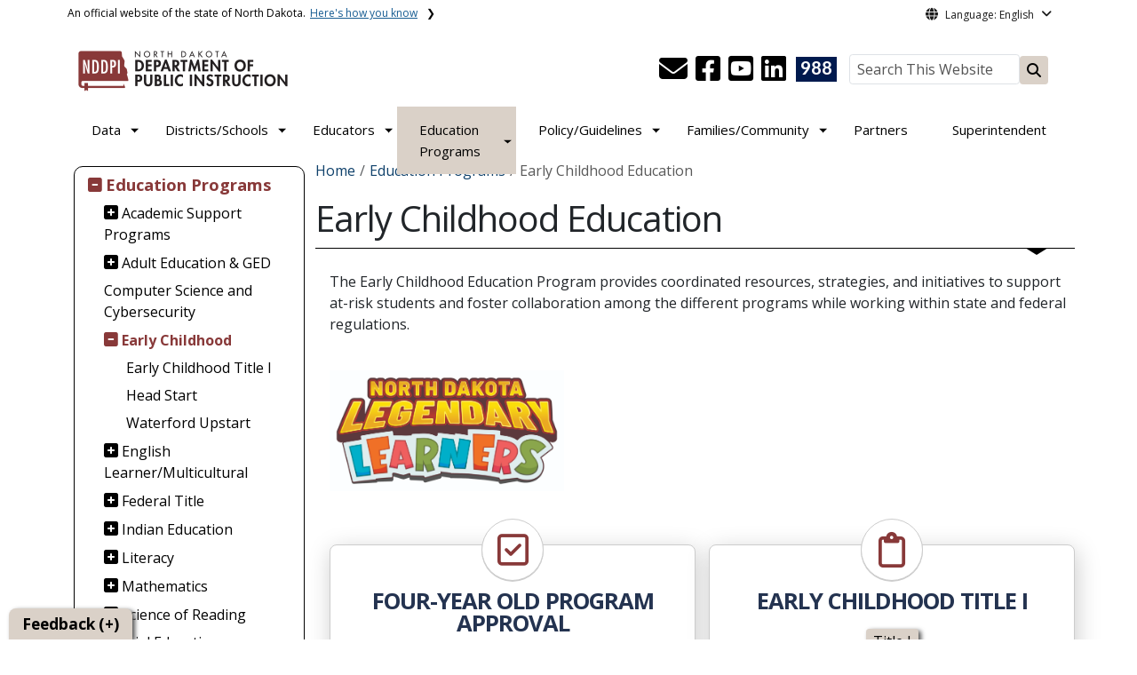

--- FILE ---
content_type: text/html; charset=UTF-8
request_url: https://www.nd.gov/dpi/education-programs/early-childhood-education
body_size: 233022
content:

<!DOCTYPE html>
<html lang="en" dir="ltr" prefix="content: http://purl.org/rss/1.0/modules/content/  dc: http://purl.org/dc/terms/  foaf: http://xmlns.com/foaf/0.1/  og: http://ogp.me/ns#  rdfs: http://www.w3.org/2000/01/rdf-schema#  schema: http://schema.org/  sioc: http://rdfs.org/sioc/ns#  sioct: http://rdfs.org/sioc/types#  skos: http://www.w3.org/2004/02/skos/core#  xsd: http://www.w3.org/2001/XMLSchema# " class="h-100">
  <head>
    <meta charset="utf-8" />
<noscript><style>form.antibot * :not(.antibot-message) { display: none !important; }</style>
</noscript><link rel="canonical" href="https://www.nd.gov/dpi/education-programs/early-childhood-education" />
<meta name="robots" content="index, follow" />
<link rel="image_src" href="https://itdcmst204.cmsstaging.nd.gov/sites/www/files/styles/image_original/public/documents/theme/Drupal%2010.png?itok=PB2ENQJA&amp;cb=02b67b1c" />
<meta property="og:site_name" content="North Dakota Department of Public Instruction" />
<meta property="og:type" content="website" />
<meta property="og:url" content="https://www.nd.gov/dpi/education-programs/early-childhood-education" />
<meta property="og:title" content="Early Childhood Education" />
<meta property="og:image" content="https://itdcmst204.cmsstaging.nd.gov/sites/www/files/styles/image_original/public/documents/theme/Drupal%2010.png?itok=PB2ENQJA&amp;cb=02b67b1c" />
<meta property="og:image:url" content="https://itdcmst204.cmsstaging.nd.gov/sites/www/files/styles/image_original/public/documents/theme/Drupal%2010.png?itok=PB2ENQJA&amp;cb=02b67b1c" />
<meta property="og:image:alt" content="social share image" />
<meta name="twitter:card" content="summary_large_image" />
<meta name="twitter:description" content="" />
<meta name="twitter:title" content="Early Childhood Education | North Dakota Department of Public Instruction" />
<meta name="twitter:image" content="https://itdcmst204.cmsstaging.nd.gov/sites/www/files/styles/twitter_share/public/documents/theme/Drupal%2010.png?itok=Ujz_Q1wh&amp;cb=02b67b1c" />
<meta name="twitter:image:alt" content="social share image" />
<meta name="Generator" content="Drupal 10 (https://www.drupal.org)" />
<meta name="MobileOptimized" content="width" />
<meta name="HandheldFriendly" content="true" />
<meta name="viewport" content="width=device-width, initial-scale=1.0" />
<link rel="icon" href="/dpi/sites/www/files/documents/theme/favicon.png" type="image/png" />
<script>window.a2a_config=window.a2a_config||{};a2a_config.callbacks=[];a2a_config.overlays=[];a2a_config.templates={};</script>

    <title>Early Childhood Education | North Dakota Department of Public Instruction</title>
    <link rel="stylesheet" media="all" href="https://cdn.jsdelivr.net/npm/@fortawesome/fontawesome-free@5.15.4/css/all.css" />
<link rel="stylesheet" media="all" href="/dpi/sites/www/files/css/css_57YhBZbZnTRlpIg1vHt0l7qssUWC_BcO4npjLmgPb3s.css?delta=1&amp;language=en&amp;theme=ndit_base&amp;include=[base64]" />
<link rel="stylesheet" media="all" href="/dpi/sites/all/modules/bootstrap_paragraphs/css/bootstrap-paragraphs-columns.min.css?t9mtl7" />
<link rel="stylesheet" media="all" href="/dpi/sites/www/files/css/css_pA-fRcewjKZhoMz-Ac6seWxfT9FWFcfqGpmdS7kdJbY.css?delta=3&amp;language=en&amp;theme=ndit_base&amp;include=[base64]" />
<link rel="stylesheet" media="all" href="/dpi/sites/www/files/css/css_cmuiNzSZY_R_kqjtPI8XAEd-QXIGAa7H1fQxb6RnIoc.css?delta=4&amp;language=en&amp;theme=ndit_base&amp;include=[base64]" />

    <script type="application/json" data-drupal-selector="drupal-settings-json">{"path":{"baseUrl":"\/dpi\/","pathPrefix":"","currentPath":"node\/115","currentPathIsAdmin":false,"isFront":false,"currentLanguage":"en"},"pluralDelimiter":"\u0003","suppressDeprecationErrors":true,"gtag":{"tagId":"G-86HCQN1Z90","consentMode":false,"otherIds":[],"events":[],"additionalConfigInfo":[]},"ajaxPageState":{"libraries":"[base64]","theme":"ndit_base","theme_token":null},"ajaxTrustedUrl":[],"auto_height":{"selectors":".featured-card\r,.location-card\r,.featured-area"},"back_to_top":{"back_to_top_button_trigger":100,"back_to_top_speed":1200,"back_to_top_prevent_on_mobile":false,"back_to_top_prevent_in_admin":true,"back_to_top_button_type":"image","back_to_top_button_text":"Back to top"},"monsido":{"settings":{"token":"mt6Zg0pWYnoEKzcwxkfO4Q"}},"webform":{"dialog":{"options":{"narrow":{"title":"Narrow","width":600},"normal":{"title":"Normal","width":800},"wide":{"title":"Wide","width":1000}},"entity_type":"node","entity_id":"115"}},"data":{"extlink":{"extTarget":true,"extTargetAppendNewWindowLabel":"(opens in a new window)","extTargetNoOverride":false,"extNofollow":true,"extTitleNoOverride":false,"extNoreferrer":true,"extFollowNoOverride":false,"extClass":"ext","extLabel":"(link is external)","extImgClass":false,"extSubdomains":false,"extExclude":"(.nd.gov)","extInclude":"","extCssExclude":"","extCssInclude":"","extCssExplicit":".paragraph, .content, .region-header-icons, .quick-links, .btn","extAlert":true,"extAlertText":"You are now leaving this website and entering a new website created, operated, and maintained by another organization.","extHideIcons":false,"mailtoClass":"mailto","telClass":"tel","mailtoLabel":"(link sends email)","telLabel":"(link is a phone number)","extUseFontAwesome":false,"extIconPlacement":"after","extPreventOrphan":false,"extFaLinkClasses":"fa fa-external-link","extFaMailtoClasses":"fa fa-envelope-o","extAdditionalLinkClasses":"","extAdditionalMailtoClasses":"","extAdditionalTelClasses":"","extFaTelClasses":"fa fa-phone","whitelistedDomains":[],"extExcludeNoreferrer":""}},"user":{"uid":0,"permissionsHash":"ffc4d75beffcd6e3611c013ec3445482c79c536e50276e7a6de5ea98552bc49a"}}</script>
<script src="/dpi/sites/www/files/js/js_gAtESHN69eFOledwqqjcwj_E91X9o-3-erHJqIjyM7g.js?scope=header&amp;delta=0&amp;language=en&amp;theme=ndit_base&amp;include=[base64]"></script>
<script src="/dpi/sites/all/modules/google_tag/js/gtag.js?t9mtl7"></script>

  </head>
  <body class="path-node page-node-type-page  text-dark   d-flex flex-column h-100">
        <a href="#main-content" class="visually-hidden focusable skip-link">
      Skip to main content
    </a>
    
      <div class="dialog-off-canvas-main-canvas d-flex flex-column h-100" data-off-canvas-main-canvas>
    
  
  <div class="itd-banner-top d-print-none">
    <div class="container">
      <div class="row">
          <div class="region region-banner-top">
    <section class="views-element-container settings-tray-editable block block-views block-views-blockstate-information-block-1 clearfix" id="block-ndit-base-views-block-state-information-block-1" data-drupal-settingstray="editable">
      <div class="state-info">
      <div class="top-banner-accordion">
        <div class="top-banner-accordion-tab">
          <input type="checkbox" name="state-info" id="state-info-tab">
          <label for="state-info-tab" class="state-info-tab_label">An official website of the state of North Dakota. <span>Here's how you know</span></label>
          <div class="state-info-tab_content">
            <div class="state-info-tab_content_container">
              <div class="gov-means">
                <p><span><strong>The .gov means it's official.</strong></span>Official North Dakota websites will end in .gov. Before sharing sensitive information, make sure you're on a government site.</p>
              </div>
              
              <div class="secure-means">
                <p><span><strong>The site is secure.</strong></span>The <strong>https://</strong> ensures that you're connecting to the official website and that any information you provide is encrypted and sent securely.</p>
              </div>
            </div>
          </div>  
        </div>
      </div>
    </div>
  </section>

<section id="block-ndit-base-gtranslate" class="settings-tray-editable block block-gtranslate block-gtranslate-block clearfix" data-drupal-settingstray="editable">
  
    

      <div id="language_consent" class="gtranslate vanish">
    <div class="gtranslate_wrapper"></div><script>window.gtranslateSettings = {"switcher_horizontal_position":"left","switcher_vertical_position":"bottom","horizontal_position":"inline","vertical_position":"inline","float_switcher_open_direction":"top","switcher_open_direction":"bottom","default_language":"en","native_language_names":1,"detect_browser_language":0,"add_new_line":1,"select_language_label":"Select Language","flag_size":32,"flag_style":"2d","globe_size":60,"alt_flags":[],"wrapper_selector":".gtranslate_wrapper","url_structure":"none","custom_domains":null,"languages":["en","ar","zh-CN","fr","de","hi","ru","es","uk","vi","sw","eu","bs","hmn","ne","pa","ku","ps"],"custom_css":""}</script><script>(function(){var js = document.createElement('script');js.setAttribute('src', '/dpi/sites/all/modules/gtranslate/js/dropdown.js');js.setAttribute('data-gt-orig-url', '/dpi/education-programs/early-childhood-education');js.setAttribute('data-gt-orig-domain', 'www.nd.gov');document.body.appendChild(js);})();</script>
</div>

<div id="consent-trigger">
    <p id="language_placeholder">Language: English</p>
</div>

<noindex>
    <div id="consent_modal" class="modal fade" role="dialog">
        <div class="modal-dialog">
            <!-- Modal content-->
            <div class="modal-content consent-content">
                <div class="modal-header consent-content-header">Automatic translation disclaimer</div>

                <div class="modal-body consent-content-statement">
                    <p>The State of North Dakota provides automatic translation for nd.gov websites, courtesy of Google Translate. Please remember, though, that the English language version is considered the most accurate. In the event of a disagreement or discrepancy between the translation and the original English version of this web site or any notice or disclaimer, the original version will prevail.</p>
                </div>

                <div class="consent-content-footer">
                    <a href="#" id="gt_accept" class="consent-btn" data-dismiss="modal">Accept</a>
                    <a href="#" id="gt_decline" class="consent-btn" data-dismiss="modal">Decline</a>
                </div>
            </div>

        </div>
    </div>
</noindex>
  </section>


  </div>

      </div>
    </div>
  </div>

  <div id="header-background" class="d-print-none">
      <div class="region region-header-background">
    <section class="views-element-container d-none d-lg-block settings-tray-editable block block-views block-views-blocklogo-block-block-2 clearfix" id="block-ndit-base-views-block-logo-block-block-2" data-drupal-settingstray="editable">
  
    

      <div data-block="header_background block-ndit-base-views-block-logo-block-block-2"><div class="view view-logo-block view-id-logo_block view-display-id-block_2 js-view-dom-id-93ecdd05509cab6c57edb51b37e39410a0fcb7bcb19c1f667f92dd06873a993e">
  
    
      
      <div class="view-content">
          <div></div>

    </div>
  
          </div>
</div>

  </section>


  </div>

          <header id="header" role="banner">
        <div class="container">
          <div class="row">
            <div class="col-lg-5 col-md-4 col-sm-6">
                <div class="region region-logo">
    <section class="views-element-container settings-tray-editable block block-views block-views-blocklogo-block-block-1 clearfix" id="block-ndit-base-views-block-logo-block-block-1" data-drupal-settingstray="editable">
  
    

      <div data-block="logo block-ndit-base-views-block-logo-block-block-1"><div class="view view-logo-block view-id-logo_block view-display-id-block_1 js-view-dom-id-6725b7259f7dc16d07b943cfe99780a2e2ec03f19e6661bfe56112ffe2a62456">
  
    
      
      <div class="view-content">
          <div><a href="https://www.nd.gov/dpi/" title="Home">  <img loading="lazy" src="/dpi/sites/www/files/styles/logo/public/documents/theme/NDDPI_4%20color_Horz.png?itok=Ro_zufSj&amp;cb=bf044ac3" width="256" height="64" alt="NDDPI Logo" typeof="Image" class="img-fluid image-style-logo" />


</a></div>

    </div>
  
          </div>
</div>

  </section>


  </div>

            </div>
            <div class="col-lg-7 col-md-8 col-sm-6 header-right" class="hidden-print">
              <div id="quick-links">
                  <div class="region region-quick-links">
    <section class="views-element-container settings-tray-editable block block-views block-views-blockquick-links-config-block-1 clearfix" id="block-ndit-base-views-block-quick-links-config-block-1" data-drupal-settingstray="editable">
  
    

      <div data-block="quick_links block-ndit-base-views-block-quick-links-config-block-1"><div class="view view-quick-links-config view-id-quick_links_config view-display-id-block_1 js-view-dom-id-78e242ade7e8b07b635e67825d62f1ac32dec379947a578d61f0959be3acc78c">
  
    
      
      <div class="view-content">
          <div class="views-row"><div class="quick-links"></div></div>

    </div>
  
          </div>
</div>

  </section>


  </div>

              </div>
              <div id="connectivity-zone">
                <div id="header-icons">
                    <div class="region region-header-icons">
    <section class="views-element-container social-links hidden-xs hidden-sm settings-tray-editable block block-views block-views-blocksocial-icons-config-block-1 clearfix" id="block-ndit-base-views-block-social-icons-config-block-1" data-drupal-settingstray="editable">
  
    

      <div data-block="header_icons block-ndit-base-views-block-social-icons-config-block-1"><div class="social-icons view view-social-icons-config view-id-social_icons_config view-display-id-block_1 js-view-dom-id-5de1f45e028f8f88f84071fa0582b52757051a4d1ad13b080064d135e844cb2c">
  
    
      
      <div class="view-content">
          <div class="social-inline"><a class="ndr-mail" href="https://www.nd.gov/dpi/form/contact-correspondence" title="Contact Us" role="button">
	<span aria-hidden="true" class="fas fa-envelope fa-2x"></span>
</a> </div>
    <div class="social-inline"><a class="ndr-facebook" rel="noopener noreferrer" href="https://www.facebook.com/nddpi" target="_blank" title="Follow Us on Facebook" role="button">
				<span aria-hidden="true" class="fab fa-facebook-square fa-2x"></span>
			</a> <a class="ndr-youtube" rel="noopener noreferrer" href="https://www.youtube.com/nddpi" target="_blank" title="Subscribe to our YouTube" role="button">
					<span aria-hidden="true" class="fab fa-youtube-square fa-2x"></span>
				</a><a class="ndr-linkedin" rel="noopener noreferrer" href="https://www.linkedin.com/company/107160927" target="_blank" title="Link me on Linkedin" role="button">
					<span aria-hidden="true" class="fab fa-linkedin fa-2x"></span>
				</a></div>

    </div>
  
          </div>
</div>

  </section>

<section class="views-element-container suicide-prevention-icon hidden-xs settings-tray-editable block block-views block-views-blocksuicide-prevention-block-1 clearfix" id="block-ndit-base-views-block-suicide-prevention-block-1" data-drupal-settingstray="editable">
  
    

      <div data-block="header_icons block-ndit-base-views-block-suicide-prevention-block-1"><div class="view view-suicide-prevention view-id-suicide_prevention view-display-id-block_1 js-view-dom-id-6725e7049866c07d881d48b258df80fa68a82f32e786f4e7f6da3409484cfcc2">
  
    
      
      <div class="view-content">
          <div class="views-row"><div><span>    <div id="suicide-prevention-icon" class="navy">
    <a href="https://www.samhsa.gov/find-support/in-crisis" target="_blank" title="988 Suicide Prevention">
        <div class="sp-icon-wrapper">
            <div class="sp-icon">988</div>
        </div>
    </a>
</div></span></div></div>

    </div>
  
          </div>
</div>

  </section>


  </div>

                </div>
                <div id="header-search">
                    <div class="region region-search-box">
    <section id="block-ndit-base-searchbox" class="d-none d-sm-block search-box settings-tray-editable block block-block-content block-block-content6f619e1b-84c8-44eb-a198-cb10e1998c1e clearfix d-none d-sm-block search-box" data-drupal-settingstray="editable">
  
    

      <form action="/dpi/search" id="cse-search-box" class="form-inline search-form pull-right">
      <label for="searchbox-desk">Search This Website:</label>
      <input id="searchbox-desk" type="text" autocomplete="Search This Website" title="Search This Website" name="query" class="searchbox form-control" placeholder="Search This Website">
      <span class="search-button">
      <button class="btn btn-search" type="submit" aria-label="Search this website" onclick="createGoogleSearchCookie(window.location.href);">
      <span class="fa fa-search" aria-hidden="true"></span>
      </button>
      </span>
    </form>
  </section>


  </div>

                </div>
              </div>
            </div>
          </div>
        </div>
      </header>
      </div>

<div id="main-nav" class="navbar nav">
  <div class="site-navbar site-navbar-target">
    <div class="container">
      <div class="col-md-12">
          <div class="region region-agency-navigation">
    <nav id="ndit-base-mainnavigation-desktop" class="site-navigation position-relative text-right d-none d-md-block ndit-menu-desktop" data-drupal-settingstray="editable"
  role="navigation"
  aria-labelledby="ndit-base-mainnavigation-desktop-menu">

          
  
  <div class="visually-hidden" id="ndit-base-mainnavigation-desktop-menu">Main navigation</div>
  

        

<div class='ndit-desktop-menu d-none d-sm-block d-md-block d-lg-block'>
      <ul data-block="agency_navigation ndit-base-mainnavigation-desktop" class="site-menu main-menu js-clone-nav mr-auto d-none d-lg-block">
                            <li class="has-children" tabindex="0">
        <a href="/dpi/data" class="nav-link has-children" data-drupal-link-system-path="node/75">Data</a>
                  <ul class='dropdown'>
                                                                              <li>
                <a href="/dpi/data/bridge" class="nav-link" data-drupal-link-system-path="node/46817">BRIDGE</a>
                              </li>
                                                      <li>
                <a href="/dpi/data/financial-transparency" class="nav-link" data-drupal-link-system-path="node/39258">Financial Transparency</a>
                              </li>
                                                      <li>
                <a href="/dpi/data/sfn-forms" class="nav-link" data-drupal-link-system-path="node/107">SFN Forms</a>
                              </li>
                                                      <li>
                <a href="/dpi/data/stars" class="nav-link" data-drupal-link-system-path="node/141">STARS</a>
                              </li>
                      </ul>
              </li>
                            <li class="has-children" tabindex="0">
        <a href="/dpi/districtsschools" class="nav-link has-children" data-drupal-link-system-path="node/55">Districts/Schools</a>
                  <ul class='dropdown'>
                                                                              <li>
                <a href="/dpi/districtsschools/alternative-education-programs" class="nav-link" data-drupal-link-system-path="node/751">Alternative Education Programs</a>
                              </li>
                                                      <li>
                <a href="/dpi/districtsschools/assessment" class="nav-link" data-drupal-link-system-path="node/90">Assessments</a>
                              </li>
                                                      <li>
                <a href="/dpi/districtsschools/child-nutrition-and-food-distribution" class="nav-link" data-drupal-link-system-path="node/91">Child Nutrition and Food Distribution</a>
                              </li>
                                                      <li>
                <a href="/dpi/districtsschools/course-codes" class="nav-link" data-drupal-link-system-path="node/209">Course Codes</a>
                              </li>
                                                      <li>
                <a href="/dpi/districtsschools/essa" class="nav-link" data-drupal-link-system-path="node/88">ESSA</a>
                              </li>
                                                      <li>
                <a href="/dpi/districtsschools/north-dakota-education-content-standards" class="nav-link" data-drupal-link-system-path="node/43519">Education Standards</a>
                              </li>
                                                      <li>
                <a href="/dpi/districtsschools/finance-operations" class="nav-link" data-drupal-link-system-path="node/92">Finance &amp; Operations</a>
                              </li>
                                                      <li>
                <a href="/dpi/districtsschools/foster-care" class="nav-link" data-drupal-link-system-path="node/274">Foster Care</a>
                              </li>
                                                      <li>
                <a href="/dpi/districtsschools/grants" class="nav-link" data-drupal-link-system-path="node/342">Grants</a>
                              </li>
                                                      <li>
                <a href="/dpi/districtsschools/harvesting-innovation" class="nav-link" data-drupal-link-system-path="node/95">Harvesting Innovation</a>
                              </li>
                                                      <li>
                <a href="/dpi/districtsschools/learning-continuum" class="nav-link" data-drupal-link-system-path="node/749">Learning Continuum</a>
                              </li>
                                                      <li>
                <a href="/dpi/districtsschools/safety-health" class="nav-link" data-drupal-link-system-path="node/94">Safety &amp; Health</a>
                              </li>
                                                      <li>
                <a href="/dpi/districtsschools/school-approval-compliance" class="nav-link" data-drupal-link-system-path="node/47530">School Approval &amp; Compliance</a>
                              </li>
                                                      <li>
                <a href="/dpi/districtsschools/school-calendars" class="nav-link" data-drupal-link-system-path="node/468">School Calendars</a>
                              </li>
                                                      <li>
                <a href="/dpi/districtsschools/summer-school" class="nav-link" data-drupal-link-system-path="node/119">Summer School</a>
                              </li>
                      </ul>
              </li>
                            <li class="has-children" tabindex="0">
        <a href="/dpi/educators" class="nav-link has-children" data-drupal-link-system-path="node/81">Educators</a>
                  <ul class='dropdown'>
                                                                              <li>
                <a href="/dpi/educators/awards" class="nav-link" data-drupal-link-system-path="node/99">Awards</a>
                              </li>
                                                      <li>
                <a href="/dpi/educators/credentials-and-certificates" class="nav-link" data-drupal-link-system-path="node/202">Credentials and Certificates</a>
                              </li>
                                                      <li>
                <a href="/dpi/educators/grow-your-own" class="nav-link" data-drupal-link-system-path="node/37214">Grow Your Own</a>
                              </li>
                                                      <li>
                <a href="/dpi/educators/professional-development" class="nav-link" data-drupal-link-system-path="node/742">Professional Development</a>
                              </li>
                                                      <li>
                <a href="/dpi/educators/school-counselors" class="nav-link" data-drupal-link-system-path="node/101">School Counselors</a>
                              </li>
                                                      <li>
                <a href="/dpi/educators/tuition-assistance" class="nav-link" data-drupal-link-system-path="node/165">Tuition Assistance</a>
                              </li>
                      </ul>
              </li>
                            <li class="has-children active" tabindex="0">
        <a href="/dpi/education-programs" class="nav-link has-children active" data-drupal-link-system-path="node/82">Education Programs</a>
                  <ul class='dropdown'>
                                                                              <li>
                <a href="/dpi/education-programs/academic-support-programs" class="nav-link" data-drupal-link-system-path="node/231">Academic Support Programs</a>
                              </li>
                                                      <li>
                <a href="/dpi/education-programs/adult-education-ged" class="nav-link" data-drupal-link-system-path="node/113">Adult Education &amp; GED</a>
                              </li>
                                                      <li>
                <a href="/dpi/education-programs/computer-science-and-cybersecurity" class="nav-link" data-drupal-link-system-path="node/47286">Computer Science and Cybersecurity</a>
                              </li>
                                                      <li class="active">
                <a href="/dpi/education-programs/early-childhood-education" class="nav-link active is-active" data-drupal-link-system-path="node/115" aria-current="page">Early Childhood</a>
                              </li>
                                                      <li>
                <a href="/dpi/education-programs/english-learnermulticultural-education" class="nav-link" data-drupal-link-system-path="node/164">English Learner/Multicultural</a>
                              </li>
                                                      <li>
                <a href="/dpi/education-programs/federal-title-programs" title="Titles I, II, III, IV-A, 21st CCLC, Migrant, N&amp;D, McKinney-Vento, REAP" class="nav-link" data-drupal-link-system-path="node/146">Federal Title</a>
                              </li>
                                                      <li>
                <a href="/dpi/education-programs/indian-education" title="10th annual ND Indian Education Summit Save-the-Date" class="nav-link" data-drupal-link-system-path="node/117">Indian Education</a>
                              </li>
                                                      <li>
                <a href="/dpi/education-programs/literacy" title="ND Systemwide Literacy Improvement" class="nav-link" data-drupal-link-system-path="node/449">Literacy</a>
                              </li>
                                                      <li>
                <a href="/dpi/education-programs/mathematics" title="ND COUNTS Screening &amp; Intervention Pilot" class="nav-link" data-drupal-link-system-path="node/46770">Mathematics</a>
                              </li>
                                                      <li>
                <a href="/dpi/education-programs/nd-science-reading" class="nav-link" data-drupal-link-system-path="node/946">Science of Reading</a>
                              </li>
                                                      <li>
                <a href="/dpi/education-programs/special-education" class="nav-link" data-drupal-link-system-path="node/135">Special Education</a>
                              </li>
                                                      <li>
                <a href="/dpi/education-programs/virtual-education-options-north-dakota" class="nav-link" data-drupal-link-system-path="node/38830">Virtual Instruction</a>
                              </li>
                      </ul>
              </li>
                            <li class="has-children" tabindex="0">
        <a href="/dpi/policyguidelines" class="nav-link has-children" data-drupal-link-system-path="node/83">Policy/Guidelines</a>
                  <ul class='dropdown'>
                                                                              <li>
                <a href="/dpi/policyguidelines/civil-rights" class="nav-link" data-drupal-link-system-path="node/112">Civil Rights</a>
                              </li>
                                                      <li>
                <a href="/dpi/policyguidelines/executive-orders" class="nav-link" data-drupal-link-system-path="node/562">Executive Orders</a>
                              </li>
                                                      <li>
                <a href="/dpi/policyguidelines/family-educational-rights-and-privacy-act-ferpa" class="nav-link" data-drupal-link-system-path="node/637">Family Educational Rights and Privacy Act (FERPA)</a>
                              </li>
                                                      <li>
                <a href="/dpi/policyguidelines/general-education-provisions-act-gepa" class="nav-link" data-drupal-link-system-path="node/668">General Education Provisions Act (GEPA)</a>
                              </li>
                                                      <li>
                <a href="/dpi/policyguidelines/north-dakota-k-12-ai-guidance-framework" class="nav-link" data-drupal-link-system-path="node/43021">North Dakota K-12 AI Guidance Framework</a>
                              </li>
                                                      <li>
                <a href="/dpi/policyguidelines/section-504-federal-law" title="Section 504 Federal Law" class="nav-link" data-drupal-link-system-path="node/166">Section 504 Federal Law</a>
                              </li>
                                                      <li>
                <a href="/dpi/policyguidelines/social-media-comment-policy" class="nav-link" data-drupal-link-system-path="node/33416">Social Media Comment Policy</a>
                              </li>
                      </ul>
              </li>
                            <li class="has-children" tabindex="0">
        <a href="/dpi/familiescommunity" class="nav-link has-children" data-drupal-link-system-path="node/84">Families/Community</a>
                  <ul class='dropdown'>
                                                                              <li>
                <a href="/dpi/familiescommunity/community" class="nav-link" data-drupal-link-system-path="node/538">Community</a>
                              </li>
                                                      <li>
                <a href="/dpi/familiescommunity/families" class="nav-link" data-drupal-link-system-path="node/537">Families</a>
                              </li>
                                                      <li>
                <a href="/dpi/newsletters" class="nav-link" data-drupal-link-system-path="node/47572">Newsletters</a>
                              </li>
                                                      <li>
                <a href="/dpi/familiescommunity/state-superintendent-cabinets" title="Superintendent Cabinets" class="nav-link" data-drupal-link-system-path="node/259">State Superintendent Cabinets</a>
                              </li>
                                                      <li>
                <a href="/dpi/familiescommunity/students" class="nav-link" data-drupal-link-system-path="node/540">Students</a>
                              </li>
                      </ul>
              </li>
                            <li tabindex="0">
        <a href="/dpi/partners" class="nav-link" data-drupal-link-system-path="node/655">Partners</a>
              </li>
                            <li tabindex="0">
        <a href="https://www.nd.gov/dpi/state-superintendent" title="About the State Superintendent" class="nav-link">Superintendent</a>
              </li>
      </ul>
</div>






  </nav>
<nav id="ndit-base-mainnavigation-mobile" class="site-navigation position-relative text-right d-block d-md-none" data-drupal-settingstray="editable"
  role="navigation"
  aria-labelledby="ndit-base-mainnavigation-mobile-menumobile">

          
  
  <div class="visually-hidden" id="ndit-base-mainnavigation-mobile-menumobile">Main navigation Mobile</div>
  

        


<div class='test d-block d-md-none'>
  <section id="block-ndit-base-mobilesearchblock" class="d-block d-sm-none settings-tray-editable block block-block-content block-block-content9809f971-ad16-4d8d-b305-b2e4176dcf89 clearfix" data-drupal-settingstray="editable">
  
    

      
            <div class="clearfix text-formatted field field--name-body field--type-text-with-summary field--label-hidden field__item"><form action="/dpi/search" id="cse-search-box2" class="d-flex align-items-center">
<label for="searchbox-mob" class="me-2">Search This Website:</label>
<input id="searchbox-mob" type="text" autocomplete="Search This Website" title="Search This Website" name="query" class="form-control me-2" placeholder="Search This Website">
<button class="btn btn-search" type="submit" aria-label="Search this website" onclick="createGoogleSearchCookie(window.location.href);">
<span class="fa fa-search" aria-hidden="true"></span>
</button>
</form></div>
      
  </section>









<nav class="nav-mobile check">
<ul>
    <li class="menu-container">
        <input id="menu-toggle" type="checkbox" aria-label="Toggle Menu">
        <label for="menu-toggle" class="menu-button" aria-hidden="true" tabindex="0">
            <svg class="icon-open" viewBox="0 0 24 24">
                <path d="M3 18h18v-2H3v2zm0-5h18v-2H3v2zm0-7v2h18V6H3z"></path>
            </svg>
            <svg class="icon-close" viewBox="0 0 100 100">
                <path d="M83.288 88.13c-2.114 2.112-5.575 2.112-7.69 0L53.66 66.188c-2.113-2.112-5.572-2.112-7.686 0l-21.72 21.72c-2.114 2.113-5.572 2.113-7.687 0l-4.693-4.692c-2.114-2.114-2.114-5.573 0-7.688l21.72-21.72c2.112-2.115 2.112-5.574 0-7.687L11.87 24.4c-2.114-2.113-2.114-5.57 0-7.686l4.842-4.842c2.113-2.114 5.57-2.114 7.686 0l21.72 21.72c2.114 2.113 5.572 2.113 7.688 0l21.72-21.72c2.115-2.114 5.574-2.114 7.688 0l4.695 4.695c2.112 2.113 2.112 5.57-.002 7.686l-21.72 21.72c-2.112 2.114-2.112 5.573 0 7.686L88.13 75.6c2.112 2.11 2.112 5.572 0 7.687l-4.842 4.84z" />
            </svg>
        </label>
            <ul class="menu-sidebar d-print-none" aria-hidden="true">
        <span class="menu-sidebar-header">
            <button class="close-all">X</button>
        </span>
                    <li>
                                                        <input type="checkbox" autocomplete="Mobile Menu" id="sub-1" class="submenu-toggle">
                    <a class="submenu-label" href="/dpi/data">Data</a>
                    <label class="arrow right padding-right" for="sub-1" tabindex="0">&#8250;</label>
                        <ul class="menu-sub">
        <span class="menu-sidebar-header">
            <button class="close-all">X</button>
        </span>
        <li class="menu-sub-title">
            <label class="submenu-label" for="sub-1" tabindex="0">Back</label>
            <div class="arrow left">&#8249;</div>
        </li>
        <li class="menu-sub-title cat-name">Data</li>
                    <li>
                                    <a href="/dpi/data/bridge">BRIDGE</a>
                            </li>
                    <li>
                                    <a href="/dpi/data/financial-transparency">Financial Transparency</a>
                            </li>
                    <li>
                                    <a href="/dpi/data/sfn-forms">SFN Forms</a>
                            </li>
                    <li>
                                    <a href="/dpi/data/stars">STARS</a>
                            </li>
            </ul>

                            </li>
                    <li>
                                                        <input type="checkbox" autocomplete="Mobile Menu" id="sub-2" class="submenu-toggle">
                    <a class="submenu-label" href="/dpi/districtsschools">Districts/Schools</a>
                    <label class="arrow right padding-right" for="sub-2" tabindex="0">&#8250;</label>
                        <ul class="menu-sub">
        <span class="menu-sidebar-header">
            <button class="close-all">X</button>
        </span>
        <li class="menu-sub-title">
            <label class="submenu-label" for="sub-2" tabindex="0">Back</label>
            <div class="arrow left">&#8249;</div>
        </li>
        <li class="menu-sub-title cat-name">Districts/Schools</li>
                    <li>
                                    <a href="/dpi/districtsschools/alternative-education-programs">Alternative Education Programs</a>
                            </li>
                    <li>
                                                        <input type="checkbox" autocomplete="Sub Menu Item" id="sub-2-2" class="submenu-toggle">
                    <a class="submenu-label" href="/dpi/districtsschools/assessment">Assessments</a>
                    <label class="arrow right padding-right" for="sub-2-2" tabindex="0">&#8250;</label>
                        <ul class="menu-sub">
        <span class="menu-sidebar-header">
            <button class="close-all">X</button>
        </span>
        <li class="menu-sub-title">
            <label class="submenu-label" for="sub-2-2" tabindex="0">Back</label>
            <div class="arrow left">&#8249;</div>
        </li>
        <li class="menu-sub-title cat-name">Assessments</li>
                    <li>
                                    <a href="/dpi/districtsschools/assessment/access-ells">ACCESS for ELLs</a>
                            </li>
                    <li>
                                    <a href="/dpi/districtsschools/assessment/assessment-archive">Assessment Archive</a>
                            </li>
                    <li>
                                    <a href="/dpi/districtsschools/assessment/assessment-test-windows">Assessment Test Windows</a>
                            </li>
                    <li>
                                    <a href="/dpi/districtsschools/assessment/interim-assessments">Interim Assessments</a>
                            </li>
                    <li>
                                    <a href="/dpi/districtsschools/assessment/naep">NAEP</a>
                            </li>
                    <li>
                                    <a href="/dpi/districtsschools/assessment/nd-plus">ND A-PLUS</a>
                            </li>
                    <li>
                                    <a href="/dpi/districtsschools/assessment/nd-alternate-assessment">ND Alternate Assessment</a>
                            </li>
                    <li>
                                    <a href="/dpi/districtsschools/assessment/north-dakota-civics-test">ND Civics Test</a>
                            </li>
            </ul>

                            </li>
                    <li>
                                                        <input type="checkbox" autocomplete="Sub Menu Item" id="sub-2-3" class="submenu-toggle">
                    <a class="submenu-label" href="/dpi/districtsschools/child-nutrition-and-food-distribution">Child Nutrition and Food Distribution</a>
                    <label class="arrow right padding-right" for="sub-2-3" tabindex="0">&#8250;</label>
                        <ul class="menu-sub">
        <span class="menu-sidebar-header">
            <button class="close-all">X</button>
        </span>
        <li class="menu-sub-title">
            <label class="submenu-label" for="sub-2-3" tabindex="0">Back</label>
            <div class="arrow left">&#8249;</div>
        </li>
        <li class="menu-sub-title cat-name">Child Nutrition and Food Distribution</li>
                    <li>
                                                        <input type="checkbox" autocomplete="Sub Menu Item" id="sub-2-3-1" class="submenu-toggle">
                    <a class="submenu-label" href="/dpi/districtsschools/child-nutrition-and-food-distribution/child-adult-care-food-program">Child &amp; Adult Care Food Program (CACFP)</a>
                    <label class="arrow right padding-right" for="sub-2-3-1" tabindex="0">&#8250;</label>
                        <ul class="menu-sub">
        <span class="menu-sidebar-header">
            <button class="close-all">X</button>
        </span>
        <li class="menu-sub-title">
            <label class="submenu-label" for="sub-2-3-1" tabindex="0">Back</label>
            <div class="arrow left">&#8249;</div>
        </li>
        <li class="menu-sub-title cat-name">Child &amp; Adult Care Food Program (CACFP)</li>
                    <li>
                                    <a href="/dpi/districtsschools/child-nutrition-and-food-distribution/child-adult-care-food-program/cacfp-forms">Forms / Tools</a>
                            </li>
                    <li>
                                    <a href="/dpi/districtsschools/child-nutrition-and-food-distribution/child-adult-care-food-program/cacfp-free">Free &amp; Reduced Price Information</a>
                            </li>
                    <li>
                                    <a href="/dpi/districtsschools/child-nutrition-and-food-distribution/child-adult-care-food-program/cacfp-meal">Meal Pattern / Recipes</a>
                            </li>
                    <li>
                                    <a href="/dpi/districtsschools/child-nutrition-and-food-distribution/child-adult-care-food-program/cacfp-policies">Policies / Manuals / Guidance</a>
                            </li>
                    <li>
                                    <a href="/dpi/districtsschools/child-nutrition-and-food-distribution/child-adult-care-food-program/cacfp-0">Reimbursement Rates</a>
                            </li>
                    <li>
                                    <a href="/dpi/districtsschools/child-nutrition-and-food-distribution/child-adult-care-food-program/cacfp">Resources</a>
                            </li>
                    <li>
                                    <a href="/dpi/districtsschools/child-nutrition-and-food-distribution/child-adult-care-food-program/cacfp-training">Training</a>
                            </li>
            </ul>

                            </li>
                    <li>
                                    <a href="/dpi/districtsschools/child-nutrition-and-food-distribution/commodity-supplemental-food-program">Commodity Supplemental Food Program (CSFP)</a>
                            </li>
                    <li>
                                    <a href="/dpi/districtsschools/child-nutrition-and-food-distribution/farm-child-nutrition">Farm to Child Nutrition</a>
                            </li>
                    <li>
                                                        <input type="checkbox" autocomplete="Sub Menu Item" id="sub-2-3-4" class="submenu-toggle">
                    <a class="submenu-label" href="/dpi/districtsschools/child-nutrition-and-food-distribution/food-distribution-program-indian">Food Distribution Program on Indian Reservations (FDPIR)</a>
                    <label class="arrow right padding-right" for="sub-2-3-4" tabindex="0">&#8250;</label>
                        <ul class="menu-sub">
        <span class="menu-sidebar-header">
            <button class="close-all">X</button>
        </span>
        <li class="menu-sub-title">
            <label class="submenu-label" for="sub-2-3-4" tabindex="0">Back</label>
            <div class="arrow left">&#8249;</div>
        </li>
        <li class="menu-sub-title cat-name">Food Distribution Program on Indian Reservations (FDPIR)</li>
                    <li>
                                    <a href="/dpi/districtsschools/child-nutrition-and-food-distribution/food-distribution-program-indian/fdpir">Deliveries</a>
                            </li>
            </ul>

                            </li>
                    <li>
                                                        <input type="checkbox" autocomplete="Sub Menu Item" id="sub-2-3-5" class="submenu-toggle">
                    <a class="submenu-label" href="/dpi/districtsschools/child-nutrition-and-food-distribution/fresh-fruits-vegetables-program">Fresh Fruits &amp; Vegetables Program (FFVP)</a>
                    <label class="arrow right padding-right" for="sub-2-3-5" tabindex="0">&#8250;</label>
                        <ul class="menu-sub">
        <span class="menu-sidebar-header">
            <button class="close-all">X</button>
        </span>
        <li class="menu-sub-title">
            <label class="submenu-label" for="sub-2-3-5" tabindex="0">Back</label>
            <div class="arrow left">&#8249;</div>
        </li>
        <li class="menu-sub-title cat-name">Fresh Fruits &amp; Vegetables Program (FFVP)</li>
                    <li>
                                    <a href="/dpi/districtsschools/child-nutrition-and-food-distribution/fresh-fruits-vegetables-program/ffvp-forms">Forms / Tools</a>
                            </li>
                    <li>
                                    <a href="/dpi/districtsschools/child-nutrition-and-food-distribution/fresh-fruits-vegetables-program/ffvp-0">Policies / Manuals / Guidance</a>
                            </li>
                    <li>
                                    <a href="/dpi/districtsschools/child-nutrition-and-food-distribution/fresh-fruits-vegetables-program/ffvp">Resources</a>
                            </li>
                    <li>
                                    <a href="/dpi/districtsschools/child-nutrition-and-food-distribution/fresh-fruits-vegetables-program/ffvp-1">Training</a>
                            </li>
            </ul>

                            </li>
                    <li>
                                                        <input type="checkbox" autocomplete="Sub Menu Item" id="sub-2-3-6" class="submenu-toggle">
                    <a class="submenu-label" href="/dpi/districtsschools/child-nutrition-and-food-distribution/school-nutrition-program">School Nutrition Program (SNP)</a>
                    <label class="arrow right padding-right" for="sub-2-3-6" tabindex="0">&#8250;</label>
                        <ul class="menu-sub">
        <span class="menu-sidebar-header">
            <button class="close-all">X</button>
        </span>
        <li class="menu-sub-title">
            <label class="submenu-label" for="sub-2-3-6" tabindex="0">Back</label>
            <div class="arrow left">&#8249;</div>
        </li>
        <li class="menu-sub-title cat-name">School Nutrition Program (SNP)</li>
                    <li>
                                    <a href="/dpi/districtsschools/child-nutrition-and-food-distribution/school-nutrition-program/community">Community Eligibility Provision (CEP)</a>
                            </li>
                    <li>
                                    <a href="/dpi/districtsschools/child-nutrition-and-food-distribution/school-nutrition-program/direct">Direct Certification</a>
                            </li>
                    <li>
                                    <a href="/dpi/districtsschools/child-nutrition-and-food-distribution/school-nutrition-program/snp-forms-tools">Forms / Tools</a>
                            </li>
                    <li>
                                    <a href="/dpi/districtsschools/child-nutrition-and-food-distribution/school-nutrition-program/snp-free-reduced">Free &amp; Reduced Price Information</a>
                            </li>
                    <li>
                                    <a href="/dpi/districtsschools/child-nutrition-and-food-distribution/school-nutrition-program/snp-meal-pattern">Meal Pattern / Menu Planning</a>
                            </li>
                    <li>
                                    <a href="/dpi/districtsschools/child-nutrition-and-food-distribution/school-nutrition-program/snp-policies">Policies / Manuals / Guidance</a>
                            </li>
                    <li>
                                    <a href="/dpi/districtsschools/child-nutrition-and-food-distribution/school-nutrition-program/snp-procurement">Procurement</a>
                            </li>
                    <li>
                                    <a href="/dpi/districtsschools/child-nutrition-and-food-distribution/school-nutrition-program/snp-reimbursement">Reimbursement Rates &amp; Pricing</a>
                            </li>
                    <li>
                                    <a href="/dpi/districtsschools/child-nutrition-and-food-distribution/school-nutrition-program/snp-resources">Resources</a>
                            </li>
                    <li>
                                                        <input type="checkbox" autocomplete="Sub Menu Item" id="sub-2-3-6-10" class="submenu-toggle">
                    <a class="submenu-label" href="/dpi/districtsschools/child-nutrition-and-food-distribution/school-nutrition-program/snp-training">Training</a>
                    <label class="arrow right padding-right" for="sub-2-3-6-10" tabindex="0">&#8250;</label>
                        <ul class="menu-sub">
        <span class="menu-sidebar-header">
            <button class="close-all">X</button>
        </span>
        <li class="menu-sub-title">
            <label class="submenu-label" for="sub-2-3-6-10" tabindex="0">Back</label>
            <div class="arrow left">&#8249;</div>
        </li>
        <li class="menu-sub-title cat-name">Training</li>
                    <li>
                                    <a href="/dpi/districtsschools/child-nutrition-and-food-distribution/school-nutrition-program/snp-training-0">Operations</a>
                            </li>
                    <li>
                                    <a href="/dpi/districtsschools/child-nutrition-and-food-distribution/school-nutrition-program/snp-training/snp">Sanitation Training</a>
                            </li>
            </ul>

                            </li>
            </ul>

                            </li>
                    <li>
                                                        <input type="checkbox" autocomplete="Sub Menu Item" id="sub-2-3-7" class="submenu-toggle">
                    <a class="submenu-label" href="/dpi/districtsschools/child-nutrition-and-food-distribution/schoolchild-nutrition-food-programs">School/Child Nutrition Food Program (SCH)</a>
                    <label class="arrow right padding-right" for="sub-2-3-7" tabindex="0">&#8250;</label>
                        <ul class="menu-sub">
        <span class="menu-sidebar-header">
            <button class="close-all">X</button>
        </span>
        <li class="menu-sub-title">
            <label class="submenu-label" for="sub-2-3-7" tabindex="0">Back</label>
            <div class="arrow left">&#8249;</div>
        </li>
        <li class="menu-sub-title cat-name">School/Child Nutrition Food Program (SCH)</li>
                    <li>
                                    <a href="/dpi/districtsschools/child-nutrition-and-food-distribution/schoolchild-nutrition-food-programs-0">Deliveries</a>
                            </li>
                    <li>
                                    <a href="/dpi/districtsschools/child-nutrition-and-food-distribution/schoolchild-nutrition-food-programs/sch">Resources</a>
                            </li>
                    <li>
                                    <a href="/dpi/districtsschools/child-nutrition-and-food-distribution/schoolchild-nutrition-food-programs/usda-0">USDA Foods Processing</a>
                            </li>
                    <li>
                                    <a href="/dpi/districtsschools/child-nutrition-and-food-distribution/schoolchild-nutrition-food-programs/usda">USDA Foods</a>
                            </li>
            </ul>

                            </li>
                    <li>
                                                        <input type="checkbox" autocomplete="Sub Menu Item" id="sub-2-3-8" class="submenu-toggle">
                    <a class="submenu-label" href="/dpi/districtsschools/child-nutrition-and-food-distribution/summer-nutrition-programs-kids">Summer Food Service Program (SFSP)</a>
                    <label class="arrow right padding-right" for="sub-2-3-8" tabindex="0">&#8250;</label>
                        <ul class="menu-sub">
        <span class="menu-sidebar-header">
            <button class="close-all">X</button>
        </span>
        <li class="menu-sub-title">
            <label class="submenu-label" for="sub-2-3-8" tabindex="0">Back</label>
            <div class="arrow left">&#8249;</div>
        </li>
        <li class="menu-sub-title cat-name">Summer Food Service Program (SFSP)</li>
                    <li>
                                    <a href="/dpi/districtsschools/child-nutrition-and-food-distribution/summer-food-service-program/sfsp-forms-tools">Forms / Tools</a>
                            </li>
                    <li>
                                    <a href="/dpi/districtsschools/child-nutrition-and-food-distribution/summer-nutrition-programs-kids/sfsp-policies">Policies / Manuals / Guidance</a>
                            </li>
                    <li>
                                    <a href="/dpi/districtsschools/child-nutrition-and-food-distribution/summer-nutrition-programs-kids/sfsp">Reimbursement Rates</a>
                            </li>
                    <li>
                                    <a href="/dpi/districtsschools/child-nutrition-and-food-distribution/summer-nutrition-programs-kids/sfsp-0">Resources</a>
                            </li>
                    <li>
                                    <a href="/dpi/districtsschools/child-nutrition-and-food-distribution/summer-nutrition-programs-kids/site">Site Eligibility</a>
                            </li>
                    <li>
                                    <a href="/dpi/districtsschools/child-nutrition-and-food-distribution/summer-food-service-program/sfsp-training">Training</a>
                            </li>
            </ul>

                            </li>
                    <li>
                                    <a href="/dpi/districtsschools/child-nutrition-and-food-distribution/team-nutrition">Team Nutrition</a>
                            </li>
                    <li>
                                    <a href="/dpi/districtsschools/child-nutrition-and-food-distribution/emergency-food-assistance-program">The Emergency Food Assistance Program (TEFAP)</a>
                            </li>
                    <li>
                                    <a href="/dpi/districtsschools/child-nutrition-and-food-distribution/updates">Updates</a>
                            </li>
            </ul>

                            </li>
                    <li>
                                    <a href="/dpi/districtsschools/course-codes">Course Codes</a>
                            </li>
                    <li>
                                                        <input type="checkbox" autocomplete="Sub Menu Item" id="sub-2-5" class="submenu-toggle">
                    <a class="submenu-label" href="/dpi/districtsschools/essa">ESSA</a>
                    <label class="arrow right padding-right" for="sub-2-5" tabindex="0">&#8250;</label>
                        <ul class="menu-sub">
        <span class="menu-sidebar-header">
            <button class="close-all">X</button>
        </span>
        <li class="menu-sub-title">
            <label class="submenu-label" for="sub-2-5" tabindex="0">Back</label>
            <div class="arrow left">&#8249;</div>
        </li>
        <li class="menu-sub-title cat-name">ESSA</li>
                    <li>
                                                        <input type="checkbox" autocomplete="Sub Menu Item" id="sub-2-5-1" class="submenu-toggle">
                    <a class="submenu-label" href="/dpi/districtsschools/essa/accountability-support-improvement">Accountability</a>
                    <label class="arrow right padding-right" for="sub-2-5-1" tabindex="0">&#8250;</label>
                        <ul class="menu-sub">
        <span class="menu-sidebar-header">
            <button class="close-all">X</button>
        </span>
        <li class="menu-sub-title">
            <label class="submenu-label" for="sub-2-5-1" tabindex="0">Back</label>
            <div class="arrow left">&#8249;</div>
        </li>
        <li class="menu-sub-title cat-name">Accountability</li>
                    <li>
                                    <a href="/dpi/districtsschools/essa/accountability-support-improvement/assessment-and-essa">Assessment and ESSA</a>
                            </li>
                    <li>
                                                        <input type="checkbox" autocomplete="Sub Menu Item" id="sub-2-5-1-2" class="submenu-toggle">
                    <a class="submenu-label" href="/dpi/districtsschools/essa/accountability-support-improvement/choice-ready">Choice Ready</a>
                    <label class="arrow right padding-right" for="sub-2-5-1-2" tabindex="0">&#8250;</label>
                        <ul class="menu-sub">
        <span class="menu-sidebar-header">
            <button class="close-all">X</button>
        </span>
        <li class="menu-sub-title">
            <label class="submenu-label" for="sub-2-5-1-2" tabindex="0">Back</label>
            <div class="arrow left">&#8249;</div>
        </li>
        <li class="menu-sub-title cat-name">Choice Ready</li>
                    <li>
                                    <a href="/dpi/districtsschools/essa/accountability-support-improvement/choice-ready/cream">College Ready English and Math</a>
                            </li>
                    <li>
                                    <a href="/dpi/districtsschools/essa/accountability-support-improvement/choice-ready/choice-ready-grant">Grant</a>
                            </li>
            </ul>

                            </li>
                    <li>
                                    <a href="/dpi/districtsschools/essa/accountability-support-improvement/comprehensive-support-and-improvement">Comprehensive Support and Improvement</a>
                            </li>
                    <li>
                                                        <input type="checkbox" autocomplete="Sub Menu Item" id="sub-2-5-1-4" class="submenu-toggle">
                    <a class="submenu-label" href="/dpi/districtsschools/essa/accountability-support-improvement/continuous-school-improvement">Continuous School Improvement</a>
                    <label class="arrow right padding-right" for="sub-2-5-1-4" tabindex="0">&#8250;</label>
                        <ul class="menu-sub">
        <span class="menu-sidebar-header">
            <button class="close-all">X</button>
        </span>
        <li class="menu-sub-title">
            <label class="submenu-label" for="sub-2-5-1-4" tabindex="0">Back</label>
            <div class="arrow left">&#8249;</div>
        </li>
        <li class="menu-sub-title cat-name">Continuous School Improvement</li>
                    <li>
                                    <a href="/dpi/districtsschools/essa/accountability-support-improvement/continuous-school-improvement/strategy-map">Strategy Map Guidance</a>
                            </li>
            </ul>

                            </li>
                    <li>
                                    <a href="/dpi/districtsschools/essa/accountability-support-improvement/english-learners-and-essa">English Learners and ESSA</a>
                            </li>
                    <li>
                                    <a href="/dpi/districtsschools/essa/accountability-support-improvement/nd-first">ND FIRST</a>
                            </li>
                    <li>
                                    <a href="/dpi/districtsschools/essa/accountability-support-improvement/student-engagement">Student Engagement</a>
                            </li>
                    <li>
                                    <a href="/dpi/districtsschools/essa/accountability-support-improvement/targeted-support-and-improvement">Targeted Support and Improvement</a>
                            </li>
            </ul>

                            </li>
                    <li>
                                    <a href="/dpi/districtsschools/essa/committees">Committees</a>
                            </li>
                    <li>
                                    <a href="/dpi/districtsschools/essa/evidence-based">Evidence-Based</a>
                            </li>
                    <li>
                                    <a href="/dpi/districtsschools/essa/teacher-effectiveness-reporting">Teacher Effectiveness Reporting</a>
                            </li>
            </ul>

                            </li>
                    <li>
                                                        <input type="checkbox" autocomplete="Sub Menu Item" id="sub-2-6" class="submenu-toggle">
                    <a class="submenu-label" href="/dpi/districtsschools/north-dakota-education-content-standards">Education Standards</a>
                    <label class="arrow right padding-right" for="sub-2-6" tabindex="0">&#8250;</label>
                        <ul class="menu-sub">
        <span class="menu-sidebar-header">
            <button class="close-all">X</button>
        </span>
        <li class="menu-sub-title">
            <label class="submenu-label" for="sub-2-6" tabindex="0">Back</label>
            <div class="arrow left">&#8249;</div>
        </li>
        <li class="menu-sub-title cat-name">Education Standards</li>
                    <li>
                                    <a href="/dpi/districtsschools/north-dakota-education-content-standards/computer-science-cybersecurity">Computer Science &amp; Cybersecurity</a>
                            </li>
                    <li>
                                    <a href="/dpi/districtsschools/north-dakota-education-content-standards/english-language-arts">English Language Arts</a>
                            </li>
                    <li>
                                    <a href="/dpi/districtsschools/north-dakota-education-content-standards/financial-literacy">Financial Literacy</a>
                            </li>
                    <li>
                                    <a href="/dpi/districtsschools/north-dakota-education-content-standards/fine-arts">Fine Arts</a>
                            </li>
                    <li>
                                    <a href="/dpi/districtsschools/north-dakota-education-content-standards/health-education">Health Education</a>
                            </li>
                    <li>
                                    <a href="/dpi/districtsschools/north-dakota-education-content-standards/indigenous-world-languages">Indigenous &amp; World Languages</a>
                            </li>
                    <li>
                                    <a href="/dpi/districtsschools/north-dakota-education-content-standards/library-media">Library Media</a>
                            </li>
                    <li>
                                    <a href="/dpi/districtsschools/north-dakota-education-content-standards/mathematics">Mathematics</a>
                            </li>
                    <li>
                                    <a href="/dpi/districtsschools/north-dakota-education-content-standards/physical-education">Physical Education</a>
                            </li>
                    <li>
                                    <a href="/dpi/districtsschools/north-dakota-education-content-standards/science">Science</a>
                            </li>
                    <li>
                                    <a href="/dpi/districtsschools/north-dakota-education-content-standards/social-studies">Social Studies</a>
                            </li>
                    <li>
                                    <a href="/dpi/districtsschools/north-dakota-education-content-standards/standards-review">Standards Review</a>
                            </li>
            </ul>

                            </li>
                    <li>
                                                        <input type="checkbox" autocomplete="Sub Menu Item" id="sub-2-7" class="submenu-toggle">
                    <a class="submenu-label" href="/dpi/districtsschools/finance-operations">Finance &amp; Operations</a>
                    <label class="arrow right padding-right" for="sub-2-7" tabindex="0">&#8250;</label>
                        <ul class="menu-sub">
        <span class="menu-sidebar-header">
            <button class="close-all">X</button>
        </span>
        <li class="menu-sub-title">
            <label class="submenu-label" for="sub-2-7" tabindex="0">Back</label>
            <div class="arrow left">&#8249;</div>
        </li>
        <li class="menu-sub-title cat-name">Finance &amp; Operations</li>
                    <li>
                                    <a href="/dpi/districtsschools/finance-operations/construction">Construction</a>
                            </li>
                    <li>
                                                        <input type="checkbox" autocomplete="Sub Menu Item" id="sub-2-7-2" class="submenu-toggle">
                    <a class="submenu-label" href="/dpi/districtsschools/finance-operations/finance">Finance</a>
                    <label class="arrow right padding-right" for="sub-2-7-2" tabindex="0">&#8250;</label>
                        <ul class="menu-sub">
        <span class="menu-sidebar-header">
            <button class="close-all">X</button>
        </span>
        <li class="menu-sub-title">
            <label class="submenu-label" for="sub-2-7-2" tabindex="0">Back</label>
            <div class="arrow left">&#8249;</div>
        </li>
        <li class="menu-sub-title cat-name">Finance</li>
                    <li>
                                    <a href="/dpi/districtsschools/finance-operations/finance/school-district-finance">School District Finance</a>
                            </li>
                    <li>
                                    <a href="/dpi/districtsschools/finance-operations/finance/teacher-compensation">Teacher Compensation</a>
                            </li>
                    <li>
                                    <a href="/dpi/districtsschools/finance-operations/finance/tuition-and-excess-cost-reimbursement">Tuition and Excess Cost Reimbursement</a>
                            </li>
            </ul>

                            </li>
                    <li>
                                    <a href="/dpi/districtsschools/finance-operations/funding-your-plan">Funding Your Plan</a>
                            </li>
                    <li>
                                                        <input type="checkbox" autocomplete="Sub Menu Item" id="sub-2-7-4" class="submenu-toggle">
                    <a class="submenu-label" href="/dpi/districtsschools/finance-operations/school-district-organization">School District Organization</a>
                    <label class="arrow right padding-right" for="sub-2-7-4" tabindex="0">&#8250;</label>
                        <ul class="menu-sub">
        <span class="menu-sidebar-header">
            <button class="close-all">X</button>
        </span>
        <li class="menu-sub-title">
            <label class="submenu-label" for="sub-2-7-4" tabindex="0">Back</label>
            <div class="arrow left">&#8249;</div>
        </li>
        <li class="menu-sub-title cat-name">School District Organization</li>
                    <li>
                                    <a href="/dpi/districtsschools/finance-operations/finance/school-district-organization/annexation">Annexation</a>
                            </li>
                    <li>
                                    <a href="/dpi/districtsschools/finance-operations/school-district-organization/dissolution">Dissolution</a>
                            </li>
                    <li>
                                    <a href="/dpi/districtsschools/finance-operations/school-district-organization/reorganization">Reorganization</a>
                            </li>
                    <li>
                                    <a href="/dpi/districtsschools/finance-operations/school-district-organization/voluntary-transfer-property">Voluntary Property Transfer</a>
                            </li>
            </ul>

                            </li>
                    <li>
                                    <a href="/dpi/districtsschools/finance-operations/transportation">Transportation</a>
                            </li>
            </ul>

                            </li>
                    <li>
                                    <a href="/dpi/districtsschools/foster-care">Foster Care</a>
                            </li>
                    <li>
                                                        <input type="checkbox" autocomplete="Sub Menu Item" id="sub-2-9" class="submenu-toggle">
                    <a class="submenu-label" href="/dpi/districtsschools/grants">Grants</a>
                    <label class="arrow right padding-right" for="sub-2-9" tabindex="0">&#8250;</label>
                        <ul class="menu-sub">
        <span class="menu-sidebar-header">
            <button class="close-all">X</button>
        </span>
        <li class="menu-sub-title">
            <label class="submenu-label" for="sub-2-9" tabindex="0">Back</label>
            <div class="arrow left">&#8249;</div>
        </li>
        <li class="menu-sub-title cat-name">Grants</li>
                    <li>
                                    <a href="/dpi/districtsschools/grants/consolidated-application">Consolidated Application</a>
                            </li>
                    <li>
                                    <a href="/dpi/StudentsFirstGovernance">Students First Governance</a>
                            </li>
                    <li>
                                    <a href="/dpi/districtsschools/grants/webgrants">WebGrants</a>
                            </li>
            </ul>

                            </li>
                    <li>
                                    <a href="/dpi/districtsschools/harvesting-innovation">Harvesting Innovation</a>
                            </li>
                    <li>
                                    <a href="/dpi/districtsschools/learning-continuum">Learning Continuum</a>
                            </li>
                    <li>
                                                        <input type="checkbox" autocomplete="Sub Menu Item" id="sub-2-12" class="submenu-toggle">
                    <a class="submenu-label" href="/dpi/districtsschools/safety-health">Safety &amp; Health</a>
                    <label class="arrow right padding-right" for="sub-2-12" tabindex="0">&#8250;</label>
                        <ul class="menu-sub">
        <span class="menu-sidebar-header">
            <button class="close-all">X</button>
        </span>
        <li class="menu-sub-title">
            <label class="submenu-label" for="sub-2-12" tabindex="0">Back</label>
            <div class="arrow left">&#8249;</div>
        </li>
        <li class="menu-sub-title cat-name">Safety &amp; Health</li>
                    <li>
                                    <a href="/dpi/districtsschools/safety-health/school-health">School Health</a>
                            </li>
                    <li>
                                    <a href="/dpi/districtsschools/safety-health/school-safetysecurity">School Safety/Security</a>
                            </li>
                    <li>
                                                        <input type="checkbox" autocomplete="Sub Menu Item" id="sub-2-12-3" class="submenu-toggle">
                    <a class="submenu-label" href="/dpi/districtsschools/safety-health/youth-behavioral-health">Youth Behavioral Health</a>
                    <label class="arrow right padding-right" for="sub-2-12-3" tabindex="0">&#8250;</label>
                        <ul class="menu-sub">
        <span class="menu-sidebar-header">
            <button class="close-all">X</button>
        </span>
        <li class="menu-sub-title">
            <label class="submenu-label" for="sub-2-12-3" tabindex="0">Back</label>
            <div class="arrow left">&#8249;</div>
        </li>
        <li class="menu-sub-title cat-name">Youth Behavioral Health</li>
                    <li>
                                    <a href="/dpi/districtsschools/safety-health/youth-behavioral-health/suicide-prevention">Suicide Prevention</a>
                            </li>
                    <li>
                                    <a href="/dpi/districtsschools/safety-health/youth-behavioral-health/integrated-student-supports">Trauma</a>
                            </li>
            </ul>

                            </li>
                    <li>
                                    <a href="/dpi/districtsschools/safety-health/youth-risk-behavior-survey">Youth Risk Behavior Survey</a>
                            </li>
            </ul>

                            </li>
                    <li>
                                                        <input type="checkbox" autocomplete="Sub Menu Item" id="sub-2-13" class="submenu-toggle">
                    <a class="submenu-label" href="/dpi/districtsschools/school-approval-compliance">School Approval &amp; Compliance</a>
                    <label class="arrow right padding-right" for="sub-2-13" tabindex="0">&#8250;</label>
                        <ul class="menu-sub">
        <span class="menu-sidebar-header">
            <button class="close-all">X</button>
        </span>
        <li class="menu-sub-title">
            <label class="submenu-label" for="sub-2-13" tabindex="0">Back</label>
            <div class="arrow left">&#8249;</div>
        </li>
        <li class="menu-sub-title cat-name">School Approval &amp; Compliance</li>
                    <li>
                                                        <input type="checkbox" autocomplete="Sub Menu Item" id="sub-2-13-1" class="submenu-toggle">
                    <a class="submenu-label" href="/dpi/districtsschools/school-approval-compliance/accreditation-information-and-resources">Accreditation Information and Resources</a>
                    <label class="arrow right padding-right" for="sub-2-13-1" tabindex="0">&#8250;</label>
                        <ul class="menu-sub">
        <span class="menu-sidebar-header">
            <button class="close-all">X</button>
        </span>
        <li class="menu-sub-title">
            <label class="submenu-label" for="sub-2-13-1" tabindex="0">Back</label>
            <div class="arrow left">&#8249;</div>
        </li>
        <li class="menu-sub-title cat-name">Accreditation Information and Resources</li>
                    <li>
                                    <a href="/dpi/districtsschools/school-approval-compliance/accreditation-information-and-resources/cognia">Cognia for Accreditation, Approval, &amp; Continuous Improvement</a>
                            </li>
                    <li>
                                    <a href="/dpi/districtsschools/school-approval-compliance/accreditation-information-and-resources/state-approved">State-Approved Accreditation Vendor Application</a>
                            </li>
            </ul>

                            </li>
            </ul>

                            </li>
                    <li>
                                                        <input type="checkbox" autocomplete="Sub Menu Item" id="sub-2-14" class="submenu-toggle">
                    <a class="submenu-label" href="/dpi/districtsschools/school-calendars">School Calendars</a>
                    <label class="arrow right padding-right" for="sub-2-14" tabindex="0">&#8250;</label>
                        <ul class="menu-sub">
        <span class="menu-sidebar-header">
            <button class="close-all">X</button>
        </span>
        <li class="menu-sub-title">
            <label class="submenu-label" for="sub-2-14" tabindex="0">Back</label>
            <div class="arrow left">&#8249;</div>
        </li>
        <li class="menu-sub-title cat-name">School Calendars</li>
                    <li>
                                    <a href="/dpi/districtsschools/school-calendars/school-calendar-guidance">Guidance</a>
                            </li>
                    <li>
                                    <a href="/dpi/districtsschools/school-calendars/waivers">Waivers</a>
                            </li>
            </ul>

                            </li>
                    <li>
                                                        <input type="checkbox" autocomplete="Sub Menu Item" id="sub-2-15" class="submenu-toggle">
                    <a class="submenu-label" href="/dpi/districtsschools/summer-school">Summer School</a>
                    <label class="arrow right padding-right" for="sub-2-15" tabindex="0">&#8250;</label>
                        <ul class="menu-sub">
        <span class="menu-sidebar-header">
            <button class="close-all">X</button>
        </span>
        <li class="menu-sub-title">
            <label class="submenu-label" for="sub-2-15" tabindex="0">Back</label>
            <div class="arrow left">&#8249;</div>
        </li>
        <li class="menu-sub-title cat-name">Summer School</li>
                    <li>
                                    <a href="/dpi/districtsschools/summer-school/drivers-education">Driver&#039;s Education</a>
                            </li>
                    <li>
                                    <a href="/dpi/districtsschools/summer-school/summer-school-reporting-guidance">Summer School Reporting Guidance</a>
                            </li>
            </ul>

                            </li>
            </ul>

                            </li>
                    <li>
                                                        <input type="checkbox" autocomplete="Mobile Menu" id="sub-3" class="submenu-toggle">
                    <a class="submenu-label" href="/dpi/educators">Educators</a>
                    <label class="arrow right padding-right" for="sub-3" tabindex="0">&#8250;</label>
                        <ul class="menu-sub">
        <span class="menu-sidebar-header">
            <button class="close-all">X</button>
        </span>
        <li class="menu-sub-title">
            <label class="submenu-label" for="sub-3" tabindex="0">Back</label>
            <div class="arrow left">&#8249;</div>
        </li>
        <li class="menu-sub-title cat-name">Educators</li>
                    <li>
                                                        <input type="checkbox" autocomplete="Sub Menu Item" id="sub-3-1" class="submenu-toggle">
                    <a class="submenu-label" href="/dpi/educators/awards">Awards</a>
                    <label class="arrow right padding-right" for="sub-3-1" tabindex="0">&#8250;</label>
                        <ul class="menu-sub">
        <span class="menu-sidebar-header">
            <button class="close-all">X</button>
        </span>
        <li class="menu-sub-title">
            <label class="submenu-label" for="sub-3-1" tabindex="0">Back</label>
            <div class="arrow left">&#8249;</div>
        </li>
        <li class="menu-sub-title cat-name">Awards</li>
                    <li>
                                    <a href="/dpi/educators/awards/high-performance-title-i-programs">High-Performance in Title I Programs</a>
                            </li>
                    <li>
                                    <a href="/dpi/educators/awards/national-esea-distinguished-school-program">National ESEA Distinguished School Program</a>
                            </li>
                    <li>
                                                        <input type="checkbox" autocomplete="Sub Menu Item" id="sub-3-1-3" class="submenu-toggle">
                    <a class="submenu-label" href="/dpi/educators/awards/north-dakota-teacher-year">North Dakota Teacher of the Year</a>
                    <label class="arrow right padding-right" for="sub-3-1-3" tabindex="0">&#8250;</label>
                        <ul class="menu-sub">
        <span class="menu-sidebar-header">
            <button class="close-all">X</button>
        </span>
        <li class="menu-sub-title">
            <label class="submenu-label" for="sub-3-1-3" tabindex="0">Back</label>
            <div class="arrow left">&#8249;</div>
        </li>
        <li class="menu-sub-title cat-name">North Dakota Teacher of the Year</li>
                    <li>
                                    <a href="/dpi/educators/awards/north-dakota-teacher-year/north-dakota-teacher-year-application">Application</a>
                            </li>
                    <li>
                                    <a href="/dpi/educators/awards/north-dakota-teacher-year/2026-teacher-year">Current Teacher of the Year</a>
                            </li>
                    <li>
                                    <a href="/dpi/educators/awards/north-dakota-teacher-year/north-dakota-teacher-year-recipients">Past Recipients</a>
                            </li>
            </ul>

                            </li>
                    <li>
                                    <a href="/dpi/educators/awards/purple-star-award">Purple Star Award</a>
                            </li>
            </ul>

                            </li>
                    <li>
                                                        <input type="checkbox" autocomplete="Sub Menu Item" id="sub-3-2" class="submenu-toggle">
                    <a class="submenu-label" href="/dpi/educators/credentials-and-certificates">Credentials and Certificates</a>
                    <label class="arrow right padding-right" for="sub-3-2" tabindex="0">&#8250;</label>
                        <ul class="menu-sub">
        <span class="menu-sidebar-header">
            <button class="close-all">X</button>
        </span>
        <li class="menu-sub-title">
            <label class="submenu-label" for="sub-3-2" tabindex="0">Back</label>
            <div class="arrow left">&#8249;</div>
        </li>
        <li class="menu-sub-title cat-name">Credentials and Certificates</li>
                    <li>
                                    <a href="/dpi/educators/credentials-and-certificates/computer-science-and-cybersecurity-credentials">Computer Science and Cybersecurity Credentials</a>
                            </li>
                    <li>
                                    <a href="/dpi/educators/credentials-and-certificates/national-board-certified-teachers">National Board Certified Teachers</a>
                            </li>
                    <li>
                                    <a href="/dpi/educators/credentials-and-certificates/paraprofessional-certificates">Paraprofessional Certificates</a>
                            </li>
                    <li>
                                    <a href="/dpi/educators/credentials-and-certificates/principal-credentials">Principal Credentials</a>
                            </li>
                    <li>
                                    <a href="/dpi/educators/credentials-and-certificates/school-counseling-credentials-frequently-asked-questions">School Counseling Credentials FAQ</a>
                            </li>
            </ul>

                            </li>
                    <li>
                                                        <input type="checkbox" autocomplete="Sub Menu Item" id="sub-3-3" class="submenu-toggle">
                    <a class="submenu-label" href="/dpi/educators/grow-your-own">Grow Your Own</a>
                    <label class="arrow right padding-right" for="sub-3-3" tabindex="0">&#8250;</label>
                        <ul class="menu-sub">
        <span class="menu-sidebar-header">
            <button class="close-all">X</button>
        </span>
        <li class="menu-sub-title">
            <label class="submenu-label" for="sub-3-3" tabindex="0">Back</label>
            <div class="arrow left">&#8249;</div>
        </li>
        <li class="menu-sub-title cat-name">Grow Your Own</li>
                    <li>
                                    <a href="/dpi/educators/grow-your-own/registered-principal-apprenticeship-program">Registered Principal Apprenticeship Program</a>
                            </li>
                    <li>
                                    <a href="/dpi/educators/grow-your-own/registered-apprenticeship-program-teachers">Registered Teacher Apprenticeship Program</a>
                            </li>
                    <li>
                                    <a href="/dpi/educators/grow-your-own/special-education-initiatives">Special Education Initiatives</a>
                            </li>
                    <li>
                                    <a href="/dpi/educators/grow-your-own/state-program">State Programs</a>
                            </li>
            </ul>

                            </li>
                    <li>
                                    <a href="/dpi/educators/professional-development">Professional Development</a>
                            </li>
                    <li>
                                                        <input type="checkbox" autocomplete="Sub Menu Item" id="sub-3-5" class="submenu-toggle">
                    <a class="submenu-label" href="/dpi/educators/school-counselors">School Counselors</a>
                    <label class="arrow right padding-right" for="sub-3-5" tabindex="0">&#8250;</label>
                        <ul class="menu-sub">
        <span class="menu-sidebar-header">
            <button class="close-all">X</button>
        </span>
        <li class="menu-sub-title">
            <label class="submenu-label" for="sub-3-5" tabindex="0">Back</label>
            <div class="arrow left">&#8249;</div>
        </li>
        <li class="menu-sub-title cat-name">School Counselors</li>
                    <li>
                                    <a href="/dpi/educators/school-counselors/academic-and-career-planning">Academic and Career Planning</a>
                            </li>
            </ul>

                            </li>
                    <li>
                                                        <input type="checkbox" autocomplete="Sub Menu Item" id="sub-3-6" class="submenu-toggle">
                    <a class="submenu-label" href="/dpi/educators/tuition-assistance">Tuition Assistance</a>
                    <label class="arrow right padding-right" for="sub-3-6" tabindex="0">&#8250;</label>
                        <ul class="menu-sub">
        <span class="menu-sidebar-header">
            <button class="close-all">X</button>
        </span>
        <li class="menu-sub-title">
            <label class="submenu-label" for="sub-3-6" tabindex="0">Back</label>
            <div class="arrow left">&#8249;</div>
        </li>
        <li class="menu-sub-title cat-name">Tuition Assistance</li>
                    <li>
                                    <a href="/dpi/educators/tuition-assistance/federal-teacher-cancellation-low-income-tcli-loan-forgiveness">TCLI Loan Forgiveness</a>
                            </li>
            </ul>

                            </li>
            </ul>

                            </li>
                    <li class="active">
                                                        <input type="checkbox" autocomplete="Mobile Menu" id="sub-4" class="submenu-toggle">
                    <a class="submenu-label" href="/dpi/education-programs">Education Programs</a>
                    <label class="arrow right padding-right" for="sub-4" tabindex="0">&#8250;</label>
                        <ul class="menu-sub">
        <span class="menu-sidebar-header">
            <button class="close-all">X</button>
        </span>
        <li class="menu-sub-title">
            <label class="submenu-label" for="sub-4" tabindex="0">Back</label>
            <div class="arrow left">&#8249;</div>
        </li>
        <li class="menu-sub-title cat-name">Education Programs</li>
                    <li>
                                                        <input type="checkbox" autocomplete="Sub Menu Item" id="sub-4-1" class="submenu-toggle">
                    <a class="submenu-label" href="/dpi/education-programs/academic-support-programs">Academic Support Programs</a>
                    <label class="arrow right padding-right" for="sub-4-1" tabindex="0">&#8250;</label>
                        <ul class="menu-sub">
        <span class="menu-sidebar-header">
            <button class="close-all">X</button>
        </span>
        <li class="menu-sub-title">
            <label class="submenu-label" for="sub-4-1" tabindex="0">Back</label>
            <div class="arrow left">&#8249;</div>
        </li>
        <li class="menu-sub-title cat-name">Academic Support Programs</li>
                    <li>
                                    <a href="/dpi/education-programs/academic-support-programs/advanced-placement-student-exam-fees">AP Student Exam Fees</a>
                            </li>
                    <li>
                                    <a href="/dpi/education-programs/academic-support-programs/advanced-placement-summer-institute-apsi">Advanced Placement Summer Institute (APSI)</a>
                            </li>
                    <li>
                                    <a href="/dpi/education-programs/academic-support-programs/building-tomorrows-leaders-btl">Building Tomorrow&#039;s Leaders (BTL)</a>
                            </li>
                    <li>
                                    <a href="/dpi/education-programs/academic-support-programs/dual-credit">Dual Credit</a>
                            </li>
                    <li>
                                    <a href="/dpi/education-programs/academic-support-programs/foreign-language-pilot-program">Foreign Language Pilot Program</a>
                            </li>
            </ul>

                            </li>
                    <li>
                                                        <input type="checkbox" autocomplete="Sub Menu Item" id="sub-4-2" class="submenu-toggle">
                    <a class="submenu-label" href="/dpi/education-programs/adult-education-ged">Adult Education &amp; GED</a>
                    <label class="arrow right padding-right" for="sub-4-2" tabindex="0">&#8250;</label>
                        <ul class="menu-sub">
        <span class="menu-sidebar-header">
            <button class="close-all">X</button>
        </span>
        <li class="menu-sub-title">
            <label class="submenu-label" for="sub-4-2" tabindex="0">Back</label>
            <div class="arrow left">&#8249;</div>
        </li>
        <li class="menu-sub-title cat-name">Adult Education &amp; GED</li>
                    <li>
                                    <a href="/dpi/education-programs/adult-education-ged/adult-education-resourceslinks">Adult Education Resources</a>
                            </li>
                    <li>
                                    <a href="/dpi/education-programs/adult-education-ged/adult-learning-centers-alc">Adult Learning Centers (ALC)</a>
                            </li>
                    <li>
                                    <a href="/dpi/education-programs/adult-education-ged/adult-english-learners">English as a Second Language (ESL)</a>
                            </li>
                    <li>
                                    <a href="/dpi/education-programs/adult-education-ged/ged-testing">GED Testing</a>
                            </li>
            </ul>

                            </li>
                    <li>
                                    <a href="/dpi/education-programs/computer-science-and-cybersecurity">Computer Science and Cybersecurity</a>
                            </li>
                    <li class="active">
                                                        <input type="checkbox" autocomplete="Sub Menu Item" id="sub-4-4" class="submenu-toggle">
                    <a class="submenu-label" href="/dpi/education-programs/early-childhood-education">Early Childhood</a>
                    <label class="arrow right padding-right" for="sub-4-4" tabindex="0">&#8250;</label>
                        <ul class="menu-sub">
        <span class="menu-sidebar-header">
            <button class="close-all">X</button>
        </span>
        <li class="menu-sub-title">
            <label class="submenu-label" for="sub-4-4" tabindex="0">Back</label>
            <div class="arrow left">&#8249;</div>
        </li>
        <li class="menu-sub-title cat-name">Early Childhood</li>
                    <li>
                                    <a href="/dpi/education-programs/early-childhood-education/early-childhood-title-i">Early Childhood Title I</a>
                            </li>
                    <li>
                                    <a href="/dpi/education-programs/early-childhood-education/head-start">Head Start</a>
                            </li>
                    <li>
                                    <a href="/dpi/education-programs/early-childhood-education/waterford-upstart">Waterford Upstart</a>
                            </li>
            </ul>

                            </li>
                    <li>
                                                        <input type="checkbox" autocomplete="Sub Menu Item" id="sub-4-5" class="submenu-toggle">
                    <a class="submenu-label" href="/dpi/education-programs/english-learnermulticultural-education">English Learner/Multicultural</a>
                    <label class="arrow right padding-right" for="sub-4-5" tabindex="0">&#8250;</label>
                        <ul class="menu-sub">
        <span class="menu-sidebar-header">
            <button class="close-all">X</button>
        </span>
        <li class="menu-sub-title">
            <label class="submenu-label" for="sub-4-5" tabindex="0">Back</label>
            <div class="arrow left">&#8249;</div>
        </li>
        <li class="menu-sub-title cat-name">English Learner/Multicultural</li>
                    <li>
                                    <a href="/dpi/education-programs/english-learnermulticultural-education/el-data-and-reporting">EL Data and Reporting</a>
                            </li>
                    <li>
                                    <a href="/dpi/education-programs/english-learnermulticultural-education/el-guidance-and-resources">EL Guidance and Resources</a>
                            </li>
                    <li>
                                    <a href="/dpi/education-programs/english-learnermulticultural-education/english-language-development-eld">ELD Standards</a>
                            </li>
                    <li>
                                                        <input type="checkbox" autocomplete="Sub Menu Item" id="sub-4-5-4" class="submenu-toggle">
                    <a class="submenu-label" href="/dpi/education-programs/english-learnermulticultural-education/north-dakota-seal-biliteracy">ND Seal of Biliteracy</a>
                    <label class="arrow right padding-right" for="sub-4-5-4" tabindex="0">&#8250;</label>
                        <ul class="menu-sub">
        <span class="menu-sidebar-header">
            <button class="close-all">X</button>
        </span>
        <li class="menu-sub-title">
            <label class="submenu-label" for="sub-4-5-4" tabindex="0">Back</label>
            <div class="arrow left">&#8249;</div>
        </li>
        <li class="menu-sub-title cat-name">ND Seal of Biliteracy</li>
                    <li>
                                    <a href="/dpi/education-programs/english-learnermulticultural-education/north-dakota-seal-biliteracy/ndsb">FAQ</a>
                            </li>
            </ul>

                            </li>
            </ul>

                            </li>
                    <li>
                                                        <input type="checkbox" autocomplete="Sub Menu Item" id="sub-4-6" class="submenu-toggle">
                    <a class="submenu-label" href="/dpi/education-programs/federal-title-programs">Federal Title</a>
                    <label class="arrow right padding-right" for="sub-4-6" tabindex="0">&#8250;</label>
                        <ul class="menu-sub">
        <span class="menu-sidebar-header">
            <button class="close-all">X</button>
        </span>
        <li class="menu-sub-title">
            <label class="submenu-label" for="sub-4-6" tabindex="0">Back</label>
            <div class="arrow left">&#8249;</div>
        </li>
        <li class="menu-sub-title cat-name">Federal Title</li>
                    <li>
                                                        <input type="checkbox" autocomplete="Sub Menu Item" id="sub-4-6-1" class="submenu-toggle">
                    <a class="submenu-label" href="/dpi/education-programs/federal-title-programs/21st-cclc-title-iv-part-b-nita-m-lowey-21st-century">21st CCLC Title IV, Part B - Nita M. Lowey 21st Century Community Learning Centers</a>
                    <label class="arrow right padding-right" for="sub-4-6-1" tabindex="0">&#8250;</label>
                        <ul class="menu-sub">
        <span class="menu-sidebar-header">
            <button class="close-all">X</button>
        </span>
        <li class="menu-sub-title">
            <label class="submenu-label" for="sub-4-6-1" tabindex="0">Back</label>
            <div class="arrow left">&#8249;</div>
        </li>
        <li class="menu-sub-title cat-name">21st CCLC Title IV, Part B - Nita M. Lowey 21st Century Community Learning Centers</li>
                    <li>
                                    <a href="/dpi/education-programs/federal-title-programs/21st-cclc-title-iv-part-b-nita-m-lowey-21st-century/2025">2025 21st CCLC Grant Competition</a>
                            </li>
                    <li>
                                    <a href="/dpi/education-programs/federal-title-programs/21st-cclc-title-iv-part-b-nita-m-lowey-21st-century-2">21st CCLC Eligibility</a>
                            </li>
                    <li>
                                                        <input type="checkbox" autocomplete="Sub Menu Item" id="sub-4-6-1-3" class="submenu-toggle">
                    <a class="submenu-label" href="/dpi/node/32400">21st CCLC Grantee Program Information</a>
                    <label class="arrow right padding-right" for="sub-4-6-1-3" tabindex="0">&#8250;</label>
                        <ul class="menu-sub">
        <span class="menu-sidebar-header">
            <button class="close-all">X</button>
        </span>
        <li class="menu-sub-title">
            <label class="submenu-label" for="sub-4-6-1-3" tabindex="0">Back</label>
            <div class="arrow left">&#8249;</div>
        </li>
        <li class="menu-sub-title cat-name">21st CCLC Grantee Program Information</li>
                    <li>
                                    <a href="/dpi/node/32400/state-monitoring">State Monitoring</a>
                            </li>
            </ul>

                            </li>
                    <li>
                                    <a href="/dpi/education-programs/federal-title-programs/21st-cclc-title-iv-part-b-nita-m-lowey-21st-century/21st">Approved 21st CCLC External Providers</a>
                            </li>
                    <li>
                                    <a href="/dpi/education-programs/federal-title-programs/21st-cclc-title-iv-part-b-nita-m-lowey-21st-century-0">Grantee State Guidance Documents</a>
                            </li>
                    <li>
                                    <a href="/dpi/education-programs/federal-title-programs/21st-cclc-title-iv-part-b-nita-m-lowey-21st-century/north">North Dakota 21st CCLC State Evaluation</a>
                            </li>
                    <li>
                                    <a href="/dpi/education-programs/federal-title-programs/21st-cclc-title-iv-part-b-nita-m-lowey-21st-century-1">Program Logo &amp; Resources</a>
                            </li>
            </ul>

                            </li>
                    <li>
                                    <a href="/dpi/education-programs/federal-title-programs/title-iii-english-learner-and-immigrant-children-and">English Learner &amp; Immigrant Students</a>
                            </li>
                    <li>
                                    <a href="/dpi/education-programs/federal-title-programs/equitable-services-private-schools">Equitable Services for Private Schools</a>
                            </li>
                    <li>
                                    <a href="/dpi/education-programs/federal-title-programs/title-vii-part-b-homeless-mckinney-vento">Homeless - McKinney-Vento</a>
                            </li>
                    <li>
                                    <a href="/dpi/education-programs/federal-title-programs/title-i-part-c-migrant-education">Migrant Education</a>
                            </li>
                    <li>
                                    <a href="/dpi/education-programs/federal-title-programs/federal-title-programs-monitoring">Monitoring</a>
                            </li>
                    <li>
                                    <a href="/dpi/education-programs/federal-title-programs/title-i-part-d-neglected-and-delinquent">Neglected and Delinquent</a>
                            </li>
                    <li>
                                    <a href="/dpi/education-programs/federal-title-programs/title-v-rural-education-achievement-program">Rural Education Achievement Program (REAP)</a>
                            </li>
                    <li>
                                    <a href="/dpi/education-programs/federal-title-programs/stronger-connections-grant">Stronger Connections Grant</a>
                            </li>
                    <li>
                                    <a href="/dpi/education-programs/federal-title-programs/title-iv-part-student-support-and-academic-enrichment">Student Support and Academic Enrichment (SSAE)</a>
                            </li>
                    <li>
                                    <a href="/dpi/education-programs/federal-title-programs/title-ii-part-supporting-effective-instruction">Supporting Effective Instruction</a>
                            </li>
                    <li>
                                                        <input type="checkbox" autocomplete="Sub Menu Item" id="sub-4-6-12" class="submenu-toggle">
                    <a class="submenu-label" href="/dpi/education-programs/federal-title-programs/title-i-part">Title I, Part A</a>
                    <label class="arrow right padding-right" for="sub-4-6-12" tabindex="0">&#8250;</label>
                        <ul class="menu-sub">
        <span class="menu-sidebar-header">
            <button class="close-all">X</button>
        </span>
        <li class="menu-sub-title">
            <label class="submenu-label" for="sub-4-6-12" tabindex="0">Back</label>
            <div class="arrow left">&#8249;</div>
        </li>
        <li class="menu-sub-title cat-name">Title I, Part A</li>
                    <li>
                                                        <input type="checkbox" autocomplete="Sub Menu Item" id="sub-4-6-12-1" class="submenu-toggle">
                    <a class="submenu-label" href="/dpi/education-programs/federal-title-programs/title-i-part/general-title-i-requirements">General Title I Requirements</a>
                    <label class="arrow right padding-right" for="sub-4-6-12-1" tabindex="0">&#8250;</label>
                        <ul class="menu-sub">
        <span class="menu-sidebar-header">
            <button class="close-all">X</button>
        </span>
        <li class="menu-sub-title">
            <label class="submenu-label" for="sub-4-6-12-1" tabindex="0">Back</label>
            <div class="arrow left">&#8249;</div>
        </li>
        <li class="menu-sub-title cat-name">General Title I Requirements</li>
                    <li>
                                    <a href="/dpi/education-programs/federal-title-programs/title-i-part/general-title-i-requirements/title-i">Title I District Coordinator Support</a>
                            </li>
                    <li>
                                    <a href="/dpi/education-programs/federal-title-programs/title-i-part/general-title-i-requirements/title-i-funding">Title I Funding</a>
                            </li>
                    <li>
                                    <a href="/dpi/education-programs/federal-title-programs/title-i-part/general-title-i-requirements/title-i-0">Title I Paraprofessional Certificate of Completion</a>
                            </li>
                    <li>
                                    <a href="/dpi/education-programs/federal-title-programs/title-i-part/general-title-i-requirements/title-i-parent">Title I Parent and Family Engagement</a>
                            </li>
            </ul>

                            </li>
                    <li>
                                                        <input type="checkbox" autocomplete="Sub Menu Item" id="sub-4-6-12-2" class="submenu-toggle">
                    <a class="submenu-label" href="/dpi/education-programs/federal-title-programs/title-i-part/schoolwide-program">Schoolwide Program</a>
                    <label class="arrow right padding-right" for="sub-4-6-12-2" tabindex="0">&#8250;</label>
                        <ul class="menu-sub">
        <span class="menu-sidebar-header">
            <button class="close-all">X</button>
        </span>
        <li class="menu-sub-title">
            <label class="submenu-label" for="sub-4-6-12-2" tabindex="0">Back</label>
            <div class="arrow left">&#8249;</div>
        </li>
        <li class="menu-sub-title cat-name">Schoolwide Program</li>
                    <li>
                                    <a href="/dpi/education-programs/federal-title-programs/title-i-part/schoolwide-program/schoolwide-program-0">Schoolwide Program Components: Evaluation</a>
                            </li>
                    <li>
                                    <a href="/dpi/education-programs/federal-title-programs/title-i-part/schoolwide-program/schoolwide-program-1">Schoolwide Program Components: Schoolwide Program Plan</a>
                            </li>
                    <li>
                                    <a href="/dpi/education-programs/federal-title-programs/title-i-part/schoolwide-program/schoolwide-program">Schoolwide Program Plan Components: Comprehensive Needs Assessment</a>
                            </li>
            </ul>

                            </li>
                    <li>
                                    <a href="/dpi/education-programs/federal-title-programs/title-i-part/targeted-assistance-program">Targeted Assistance Program</a>
                            </li>
            </ul>

                            </li>
                    <li>
                                    <a href="/dpi/education-programs/federal-title-programs/transferability">Transferability</a>
                            </li>
            </ul>

                            </li>
                    <li>
                                                        <input type="checkbox" autocomplete="Sub Menu Item" id="sub-4-7" class="submenu-toggle">
                    <a class="submenu-label" href="/dpi/education-programs/indian-education">Indian Education</a>
                    <label class="arrow right padding-right" for="sub-4-7" tabindex="0">&#8250;</label>
                        <ul class="menu-sub">
        <span class="menu-sidebar-header">
            <button class="close-all">X</button>
        </span>
        <li class="menu-sub-title">
            <label class="submenu-label" for="sub-4-7" tabindex="0">Back</label>
            <div class="arrow left">&#8249;</div>
        </li>
        <li class="menu-sub-title cat-name">Indian Education</li>
                    <li>
                                    <a href="/dpi/education-programs/indian-education/north-dakota-essa-tribal-stakeholder-and-tribal-consultation">ND ESSA Tribal Stakeholder and Tribal Consultation</a>
                            </li>
                    <li>
                                    <a href="/dpi/education-programs/indian-education/north-dakota-indian-education-advisory-council">ND Indian Education Advisory Council</a>
                            </li>
                    <li>
                                    <a href="/dpi/education-programs/indian-education/north-dakota-native-american-essential-understandings">ND Native American Essential Understandings</a>
                            </li>
                    <li>
                                    <a href="/dpi/education-programs/indian-education/native-american-needs-assessment-survey-and-action-plan">Needs Assessment and Action Plan</a>
                            </li>
            </ul>

                            </li>
                    <li>
                                                        <input type="checkbox" autocomplete="Sub Menu Item" id="sub-4-8" class="submenu-toggle">
                    <a class="submenu-label" href="/dpi/education-programs/literacy">Literacy</a>
                    <label class="arrow right padding-right" for="sub-4-8" tabindex="0">&#8250;</label>
                        <ul class="menu-sub">
        <span class="menu-sidebar-header">
            <button class="close-all">X</button>
        </span>
        <li class="menu-sub-title">
            <label class="submenu-label" for="sub-4-8" tabindex="0">Back</label>
            <div class="arrow left">&#8249;</div>
        </li>
        <li class="menu-sub-title cat-name">Literacy</li>
                    <li>
                                    <a href="/dpi/education-programs/literacy/amira-learning">Amira Learning</a>
                            </li>
                    <li>
                                    <a href="/dpi/education-programs/literacy/dyslexia">Dyslexia</a>
                            </li>
                    <li>
                                    <a href="/dpi/education-programs/literacy/legendary-learners">Legendary Learners</a>
                            </li>
                    <li>
                                    <a href="/dpi/education-programs/literacy/nd-climbs">ND CLIMBS</a>
                            </li>
            </ul>

                            </li>
                    <li>
                                                        <input type="checkbox" autocomplete="Sub Menu Item" id="sub-4-9" class="submenu-toggle">
                    <a class="submenu-label" href="/dpi/education-programs/mathematics">Mathematics</a>
                    <label class="arrow right padding-right" for="sub-4-9" tabindex="0">&#8250;</label>
                        <ul class="menu-sub">
        <span class="menu-sidebar-header">
            <button class="close-all">X</button>
        </span>
        <li class="menu-sub-title">
            <label class="submenu-label" for="sub-4-9" tabindex="0">Back</label>
            <div class="arrow left">&#8249;</div>
        </li>
        <li class="menu-sub-title cat-name">Mathematics</li>
                    <li>
                                                        <input type="checkbox" autocomplete="Sub Menu Item" id="sub-4-9-1" class="submenu-toggle">
                    <a class="submenu-label" href="/dpi/education-programs/mathematics/nd-counts">ND COUNTS</a>
                    <label class="arrow right padding-right" for="sub-4-9-1" tabindex="0">&#8250;</label>
                        <ul class="menu-sub">
        <span class="menu-sidebar-header">
            <button class="close-all">X</button>
        </span>
        <li class="menu-sub-title">
            <label class="submenu-label" for="sub-4-9-1" tabindex="0">Back</label>
            <div class="arrow left">&#8249;</div>
        </li>
        <li class="menu-sub-title cat-name">ND COUNTS</li>
                    <li>
                                    <a href="/dpi/education-programs/mathematics/nd-counts/mathematics-legislation">Mathematics Legislation</a>
                            </li>
                    <li>
                                    <a href="/dpi/education-programs/mathematics/nd-counts/nd-counts-screening-intervention-pilot">ND COUNTS Screening &amp; Intervention Pilot</a>
                            </li>
            </ul>

                            </li>
                    <li>
                                    <a href="/dpi/education-programs/mathematics/seedlings-scale">Seedlings to Scale</a>
                            </li>
            </ul>

                            </li>
                    <li>
                                                        <input type="checkbox" autocomplete="Sub Menu Item" id="sub-4-10" class="submenu-toggle">
                    <a class="submenu-label" href="/dpi/education-programs/nd-science-reading">Science of Reading</a>
                    <label class="arrow right padding-right" for="sub-4-10" tabindex="0">&#8250;</label>
                        <ul class="menu-sub">
        <span class="menu-sidebar-header">
            <button class="close-all">X</button>
        </span>
        <li class="menu-sub-title">
            <label class="submenu-label" for="sub-4-10" tabindex="0">Back</label>
            <div class="arrow left">&#8249;</div>
        </li>
        <li class="menu-sub-title cat-name">Science of Reading</li>
                    <li>
                                    <a href="/dpi/education-programs/nd-science-reading/reading-curriculum-pd-annual-report">Annual Report</a>
                            </li>
                    <li>
                                    <a href="/dpi/education-programs/nd-science-reading/professional-learning">Events</a>
                            </li>
                    <li>
                                    <a href="/dpi/education-programs/nd-science-reading/guidance-and-fast-facts">Guidance and Fast Facts</a>
                            </li>
                    <li>
                                    <a href="/dpi/education-programs/nd-science-reading/legislation">Legislation</a>
                            </li>
                    <li>
                                    <a href="/dpi/education-programs/nd-science-reading/science-reading-resources">Science of Reading Resources</a>
                            </li>
            </ul>

                            </li>
                    <li>
                                    <a href="/dpi/education-programs/special-education">Special Education</a>
                            </li>
                    <li>
                                    <a href="/dpi/education-programs/virtual-education-options-north-dakota">Virtual Instruction</a>
                            </li>
            </ul>

                            </li>
                    <li>
                                                        <input type="checkbox" autocomplete="Mobile Menu" id="sub-5" class="submenu-toggle">
                    <a class="submenu-label" href="/dpi/policyguidelines">Policy/Guidelines</a>
                    <label class="arrow right padding-right" for="sub-5" tabindex="0">&#8250;</label>
                        <ul class="menu-sub">
        <span class="menu-sidebar-header">
            <button class="close-all">X</button>
        </span>
        <li class="menu-sub-title">
            <label class="submenu-label" for="sub-5" tabindex="0">Back</label>
            <div class="arrow left">&#8249;</div>
        </li>
        <li class="menu-sub-title cat-name">Policy/Guidelines</li>
                    <li>
                                                        <input type="checkbox" autocomplete="Sub Menu Item" id="sub-5-1" class="submenu-toggle">
                    <a class="submenu-label" href="/dpi/policyguidelines/civil-rights">Civil Rights</a>
                    <label class="arrow right padding-right" for="sub-5-1" tabindex="0">&#8250;</label>
                        <ul class="menu-sub">
        <span class="menu-sidebar-header">
            <button class="close-all">X</button>
        </span>
        <li class="menu-sub-title">
            <label class="submenu-label" for="sub-5-1" tabindex="0">Back</label>
            <div class="arrow left">&#8249;</div>
        </li>
        <li class="menu-sub-title cat-name">Civil Rights</li>
                    <li>
                                    <a href="/dpi/policyguidelines/civil-rights/child-nutrition-food-distribution-programs-civil-rights-training">Child Nutrition Programs Civil Rights Training</a>
                            </li>
                    <li>
                                    <a href="/dpi/policyguidelines/civil-rights/title-ix-educational-equity">Title IX-Educational Equity</a>
                            </li>
            </ul>

                            </li>
                    <li>
                                                        <input type="checkbox" autocomplete="Sub Menu Item" id="sub-5-2" class="submenu-toggle">
                    <a class="submenu-label" href="/dpi/policyguidelines/executive-orders">Executive Orders</a>
                    <label class="arrow right padding-right" for="sub-5-2" tabindex="0">&#8250;</label>
                        <ul class="menu-sub">
        <span class="menu-sidebar-header">
            <button class="close-all">X</button>
        </span>
        <li class="menu-sub-title">
            <label class="submenu-label" for="sub-5-2" tabindex="0">Back</label>
            <div class="arrow left">&#8249;</div>
        </li>
        <li class="menu-sub-title cat-name">Executive Orders</li>
                    <li>
                                    <a href="/dpi/policyguidelines/executive-orders/executive-orders-education">Education</a>
                            </li>
                    <li>
                                                        <input type="checkbox" autocomplete="Sub Menu Item" id="sub-5-2-2" class="submenu-toggle">
                    <a class="submenu-label" href="/dpi/policyguidelines/executive-orders/executive-orders-waiver-requests">Waiver Requests</a>
                    <label class="arrow right padding-right" for="sub-5-2-2" tabindex="0">&#8250;</label>
                        <ul class="menu-sub">
        <span class="menu-sidebar-header">
            <button class="close-all">X</button>
        </span>
        <li class="menu-sub-title">
            <label class="submenu-label" for="sub-5-2-2" tabindex="0">Back</label>
            <div class="arrow left">&#8249;</div>
        </li>
        <li class="menu-sub-title cat-name">Waiver Requests</li>
                    <li>
                                    <a href="/dpi/policyguidelines/executive-orders/executive-orders-waiver-requests/federal-waivers">Federal Waivers</a>
                            </li>
            </ul>

                            </li>
            </ul>

                            </li>
                    <li>
                                    <a href="/dpi/policyguidelines/family-educational-rights-and-privacy-act-ferpa">Family Educational Rights and Privacy Act (FERPA)</a>
                            </li>
                    <li>
                                    <a href="/dpi/policyguidelines/general-education-provisions-act-gepa">General Education Provisions Act (GEPA)</a>
                            </li>
                    <li>
                                    <a href="/dpi/policyguidelines/north-dakota-k-12-ai-guidance-framework">North Dakota K-12 AI Guidance Framework</a>
                            </li>
                    <li>
                                                        <input type="checkbox" autocomplete="Sub Menu Item" id="sub-5-6" class="submenu-toggle">
                    <a class="submenu-label" href="/dpi/policyguidelines/section-504-federal-law">Section 504 Federal Law</a>
                    <label class="arrow right padding-right" for="sub-5-6" tabindex="0">&#8250;</label>
                        <ul class="menu-sub">
        <span class="menu-sidebar-header">
            <button class="close-all">X</button>
        </span>
        <li class="menu-sub-title">
            <label class="submenu-label" for="sub-5-6" tabindex="0">Back</label>
            <div class="arrow left">&#8249;</div>
        </li>
        <li class="menu-sub-title cat-name">Section 504 Federal Law</li>
                    <li>
                                    <a href="/dpi/policyguidelines/section-504-federal-law/section-504-subpart-d">Section 504 Subpart D</a>
                            </li>
            </ul>

                            </li>
                    <li>
                                    <a href="/dpi/policyguidelines/social-media-comment-policy">Social Media Comment Policy</a>
                            </li>
            </ul>

                            </li>
                    <li>
                                                        <input type="checkbox" autocomplete="Mobile Menu" id="sub-6" class="submenu-toggle">
                    <a class="submenu-label" href="/dpi/familiescommunity">Families/Community</a>
                    <label class="arrow right padding-right" for="sub-6" tabindex="0">&#8250;</label>
                        <ul class="menu-sub">
        <span class="menu-sidebar-header">
            <button class="close-all">X</button>
        </span>
        <li class="menu-sub-title">
            <label class="submenu-label" for="sub-6" tabindex="0">Back</label>
            <div class="arrow left">&#8249;</div>
        </li>
        <li class="menu-sub-title cat-name">Families/Community</li>
                    <li>
                                                        <input type="checkbox" autocomplete="Sub Menu Item" id="sub-6-1" class="submenu-toggle">
                    <a class="submenu-label" href="/dpi/familiescommunity/community">Community</a>
                    <label class="arrow right padding-right" for="sub-6-1" tabindex="0">&#8250;</label>
                        <ul class="menu-sub">
        <span class="menu-sidebar-header">
            <button class="close-all">X</button>
        </span>
        <li class="menu-sub-title">
            <label class="submenu-label" for="sub-6-1" tabindex="0">Back</label>
            <div class="arrow left">&#8249;</div>
        </li>
        <li class="menu-sub-title cat-name">Community</li>
                    <li>
                                    <a href="/dpi/familiescommunity/community/food-programs">Food Programs</a>
                            </li>
                    <li>
                                                        <input type="checkbox" autocomplete="Sub Menu Item" id="sub-6-1-2" class="submenu-toggle">
                    <a class="submenu-label" href="/dpi/familiescommunity/community/boards-and-committees">Boards and Committees</a>
                    <label class="arrow right padding-right" for="sub-6-1-2" tabindex="0">&#8250;</label>
                        <ul class="menu-sub">
        <span class="menu-sidebar-header">
            <button class="close-all">X</button>
        </span>
        <li class="menu-sub-title">
            <label class="submenu-label" for="sub-6-1-2" tabindex="0">Back</label>
            <div class="arrow left">&#8249;</div>
        </li>
        <li class="menu-sub-title cat-name">Boards and Committees</li>
                    <li>
                                    <a href="/dpi/familiescommunity/community/boards-and-committees/idea-advisory-committee">IDEA Advisory Committee</a>
                            </li>
                    <li>
                                    <a href="/dpi/familiescommunity/community/boards-and-committees/state-board-public-school-education">State Board of Public School Education</a>
                            </li>
            </ul>

                            </li>
                    <li>
                                    <a href="/dpi/familiescommunity/community/public-meetings">Public Meetings</a>
                            </li>
            </ul>

                            </li>
                    <li>
                                                        <input type="checkbox" autocomplete="Sub Menu Item" id="sub-6-2" class="submenu-toggle">
                    <a class="submenu-label" href="/dpi/familiescommunity/families">Families</a>
                    <label class="arrow right padding-right" for="sub-6-2" tabindex="0">&#8250;</label>
                        <ul class="menu-sub">
        <span class="menu-sidebar-header">
            <button class="close-all">X</button>
        </span>
        <li class="menu-sub-title">
            <label class="submenu-label" for="sub-6-2" tabindex="0">Back</label>
            <div class="arrow left">&#8249;</div>
        </li>
        <li class="menu-sub-title cat-name">Families</li>
                    <li>
                                    <a href="/dpi/parentscommunity/parents/etranscripts">eTranscripts</a>
                            </li>
                    <li>
                                                        <input type="checkbox" autocomplete="Sub Menu Item" id="sub-6-2-2" class="submenu-toggle">
                    <a class="submenu-label" href="/dpi/familiescommunity/families/home-education">Home Education</a>
                    <label class="arrow right padding-right" for="sub-6-2-2" tabindex="0">&#8250;</label>
                        <ul class="menu-sub">
        <span class="menu-sidebar-header">
            <button class="close-all">X</button>
        </span>
        <li class="menu-sub-title">
            <label class="submenu-label" for="sub-6-2-2" tabindex="0">Back</label>
            <div class="arrow left">&#8249;</div>
        </li>
        <li class="menu-sub-title cat-name">Home Education</li>
                    <li>
                                    <a href="/dpi/familiescommunity/families/home-education/home-education-frequently-asked-questions">Home Education FAQ</a>
                            </li>
            </ul>

                            </li>
                    <li>
                                    <a href="/dpi/familiescommunity/families/family-engagement">Family Engagement</a>
                            </li>
            </ul>

                            </li>
                    <li>
                                    <a href="/dpi/newsletters">Newsletters</a>
                            </li>
                    <li>
                                                        <input type="checkbox" autocomplete="Sub Menu Item" id="sub-6-4" class="submenu-toggle">
                    <a class="submenu-label" href="/dpi/familiescommunity/state-superintendent-cabinets">State Superintendent Cabinets</a>
                    <label class="arrow right padding-right" for="sub-6-4" tabindex="0">&#8250;</label>
                        <ul class="menu-sub">
        <span class="menu-sidebar-header">
            <button class="close-all">X</button>
        </span>
        <li class="menu-sub-title">
            <label class="submenu-label" for="sub-6-4" tabindex="0">Back</label>
            <div class="arrow left">&#8249;</div>
        </li>
        <li class="menu-sub-title cat-name">State Superintendent Cabinets</li>
                    <li>
                                    <a href="/dpi/familiescommunity/state-superintendent-cabinets/north-dakota-family-engagement-cabinet">Family Engagement Cabinet</a>
                            </li>
                    <li>
                                    <a href="/dpi/familiescommunity/state-superintendent-cabinets/state-superintendent-student-cabinet">Student Cabinet</a>
                            </li>
            </ul>

                            </li>
                    <li>
                                                        <input type="checkbox" autocomplete="Sub Menu Item" id="sub-6-5" class="submenu-toggle">
                    <a class="submenu-label" href="/dpi/familiescommunity/students">Students</a>
                    <label class="arrow right padding-right" for="sub-6-5" tabindex="0">&#8250;</label>
                        <ul class="menu-sub">
        <span class="menu-sidebar-header">
            <button class="close-all">X</button>
        </span>
        <li class="menu-sub-title">
            <label class="submenu-label" for="sub-6-5" tabindex="0">Back</label>
            <div class="arrow left">&#8249;</div>
        </li>
        <li class="menu-sub-title cat-name">Students</li>
                    <li>
                                                        <input type="checkbox" autocomplete="Sub Menu Item" id="sub-6-5-1" class="submenu-toggle">
                    <a class="submenu-label" href="/dpi/familiescommunity/students/north-dakota-scholarship">North Dakota Scholarship</a>
                    <label class="arrow right padding-right" for="sub-6-5-1" tabindex="0">&#8250;</label>
                        <ul class="menu-sub">
        <span class="menu-sidebar-header">
            <button class="close-all">X</button>
        </span>
        <li class="menu-sub-title">
            <label class="submenu-label" for="sub-6-5-1" tabindex="0">Back</label>
            <div class="arrow left">&#8249;</div>
        </li>
        <li class="menu-sub-title cat-name">North Dakota Scholarship</li>
                    <li>
                                    <a href="/dpi/familiescommunity/students/north-dakota-scholarship/scholarship-faq">Scholarship FAQ</a>
                            </li>
            </ul>

                            </li>
                    <li>
                                                        <input type="checkbox" autocomplete="Sub Menu Item" id="sub-6-5-2" class="submenu-toggle">
                    <a class="submenu-label" href="/dpi/familiescommunity/students/united-states-senate-youth-program">United States Senate Youth Program</a>
                    <label class="arrow right padding-right" for="sub-6-5-2" tabindex="0">&#8250;</label>
                        <ul class="menu-sub">
        <span class="menu-sidebar-header">
            <button class="close-all">X</button>
        </span>
        <li class="menu-sub-title">
            <label class="submenu-label" for="sub-6-5-2" tabindex="0">Back</label>
            <div class="arrow left">&#8249;</div>
        </li>
        <li class="menu-sub-title cat-name">United States Senate Youth Program</li>
                    <li>
                                    <a href="/dpi/parentscommunity/united-states-senate-youth-program/ussyp-north-dakota-delegates">USSYP North Dakota Delegates</a>
                            </li>
            </ul>

                            </li>
                    <li>
                                    <a href="/dpi/familiescommunity/students/k-12-general-education-paraprofessional-certificate">K-12 General Education Paraprofessional Certificate</a>
                            </li>
            </ul>

                            </li>
            </ul>

                            </li>
                    <li>
                                    <a href="/dpi/partners">Partners</a>
                            </li>
                    <li>
                                    <a href="https://www.nd.gov/dpi/state-superintendent">Superintendent</a>
                            </li>
                <span class="menu-sidebar-footer">
            <div class="mobile-quick-links"><section class="views-element-container settings-tray-editable block block-views block-views-blockquick-links-config-block-1 clearfix" id="block-ndit-base-views-block-quick-links-config-block-1" data-drupal-settingstray="editable">
  
    

      <div data-block="quick_links block-ndit-base-views-block-quick-links-config-block-1"><div class="view view-quick-links-config view-id-quick_links_config view-display-id-block_1 js-view-dom-id-78e242ade7e8b07b635e67825d62f1ac32dec379947a578d61f0959be3acc78c">
  
    
      
      <div class="view-content">
          <div class="views-row"><div class="quick-links"></div></div>

    </div>
  
          </div>
</div>

  </section>

</div>
                                                                <div class="suicide-prevention-mobile"><div class="views-element-container"><div class="view view-suicide-prevention view-id-suicide_prevention view-display-id-block_2 js-view-dom-id-57096f346baa74ca124ab7206239eff13d04c3badfc050e5cb6f47e5d7d86b17">
  
    
      
      <div class="view-content">
          <div class="views-row"><div><span><a href="https://www.samhsa.gov/find-support/in-crisis" target="_blank" id="sp-logo-link" title="988 Suicide Prevention">
    <div id="suicide-prevention-logo" class="navy">
      <div class="sp-inside-border">
      <div class="sp-left-wrapper">
        <div class="sp-988">988</div>
      </div>
    
      <div class="sp-right-wrapper">
		    <div class="sp-sc-wrapper">Suicide &amp; Crisis</div>
		    <div class="sp-lifeline-wrapper">Lifeline</div>
      </div>
    </div>
  </div>
</a></span></div></div>

    </div>
  
          </div>
</div>
</div>
                        <div class="social-mobile"><section class="views-element-container social-links hidden-lg hidden-md settings-tray-editable block block-views block-views-blocksocial-icons-config-block-1 clearfix" id="block-ndit-base-views-block-social-icons-config-block-1-2" data-drupal-settingstray="editable">
  
    

      <div data-block="footer_middle block-ndit-base-views-block-social-icons-config-block-1-2"><div class="social-icons view view-social-icons-config view-id-social_icons_config view-display-id-block_1 js-view-dom-id-dfd77f1928df274bef40fb50135dd61f8142ba94afc13298adfe200f75d52709">
  
    
      
      <div class="view-content">
          <div class="social-inline"><a class="ndr-mail" href="https://www.nd.gov/dpi/form/contact-correspondence" title="Contact Us" role="button">
	<span aria-hidden="true" class="fas fa-envelope fa-2x"></span>
</a> </div>
    <div class="social-inline"><a class="ndr-facebook" rel="noopener noreferrer" href="https://www.facebook.com/nddpi" target="_blank" title="Follow Us on Facebook" role="button">
				<span aria-hidden="true" class="fab fa-facebook-square fa-2x"></span>
			</a> <a class="ndr-youtube" rel="noopener noreferrer" href="https://www.youtube.com/nddpi" target="_blank" title="Subscribe to our YouTube" role="button">
					<span aria-hidden="true" class="fab fa-youtube-square fa-2x"></span>
				</a><a class="ndr-linkedin" rel="noopener noreferrer" href="https://www.linkedin.com/company/107160927" target="_blank" title="Link me on Linkedin" role="button">
					<span aria-hidden="true" class="fab fa-linkedin fa-2x"></span>
				</a></div>

    </div>
  
          </div>
</div>

  </section>

</div>
        </span>
    </ul>

    </li>
</ul>
</nav>

</div>







  </nav>

  </div>

              </div>
    </div>
  </div>
</div>

<div id="slideshow" class="hidden-print">
  <div class="container-fluid">
    <div class="row">
      <div class="col-md-12">
          <div class="region region-slider-area">
    <section class="views-element-container basealert settings-tray-editable block block-views block-views-blockhomepage-alerts-update-block-2 clearfix" id="block-ndit-base-views-block-homepage-alerts-update-block-2" data-drupal-settingstray="editable">
  
    

      <div data-block="slider_area block-ndit-base-views-block-homepage-alerts-update-block-2"><div class="view view-homepage-alerts-update view-id-homepage_alerts_update view-display-id-block_2 js-view-dom-id-a4a4911c1110c25c0d439eecfbcca659e5e1d4ad573a07583fda05011ed0a221">
  
    
      
  
          </div>
</div>

  </section>


  </div>

      </div>
    </div>
  </div>
</div>

  <div role="main" class="main-container  container js-quickedit-main-content">
    <div class="row">
                            
          

        
                      <aside class="col-sm-3 hidden-print d-none d-md-block" role="complementary">
                <div class="region region-sidebar-first">
    <nav class="hidden-xs" role="navigation" aria-labelledby="block-ndit-base-mainnavigation-3-menu" id="block-ndit-base-mainnavigation-3" class="d-none d-md-block settings-tray-editable" data-drupal-settingstray="editable">
            <h2 class="sr-only" id="block-ndit-base-mainnavigation-3-menu">Main navigation</h2>
    	<div class="tree-menu demo">
    
        <ul class="side-nav">
              
                  <li  class="expanded dropdown">
            <a href="/dpi/data">Data</a>
        
                          <ul class="side-nav">
              
                  <li >
            <a href="/dpi/data/bridge" data-drupal-link-system-path="node/46817">BRIDGE</a>
        
                </li>
              
                  <li >
            <a href="/dpi/data/financial-transparency" data-drupal-link-system-path="node/39258">Financial Transparency</a>
        
                </li>
              
                  <li >
            <a href="/dpi/data/sfn-forms" data-drupal-link-system-path="node/107">SFN Forms</a>
        
                </li>
              
                  <li >
            <a href="/dpi/data/stars" data-drupal-link-system-path="node/141">STARS</a>
        
                </li>
          </ul>
  
                </li>
              
                  <li  class="expanded dropdown">
            <a href="/dpi/districtsschools">Districts/Schools</a>
        
                          <ul class="side-nav">
              
                  <li >
            <a href="/dpi/districtsschools/alternative-education-programs" data-drupal-link-system-path="node/751">Alternative Education Programs</a>
        
                </li>
              
                  <li  class="expanded">
            <a href="/dpi/districtsschools/assessment" data-drupal-link-system-path="node/90">Assessments</a>
        
                          <ul class="side-nav">
              
                  <li >
            <a href="/dpi/districtsschools/assessment/access-ells" data-drupal-link-system-path="node/254">ACCESS for ELLs</a>
        
                </li>
              
                  <li >
            <a href="/dpi/districtsschools/assessment/assessment-archive" data-drupal-link-system-path="node/332">Assessment Archive</a>
        
                </li>
              
                  <li >
            <a href="/dpi/districtsschools/assessment/assessment-test-windows" data-drupal-link-system-path="node/331">Assessment Test Windows</a>
        
                </li>
              
                  <li >
            <a href="/dpi/districtsschools/assessment/interim-assessments" title="Interim assessments" data-drupal-link-system-path="node/38369">Interim Assessments</a>
        
                </li>
              
                  <li >
            <a href="/dpi/districtsschools/assessment/naep" data-drupal-link-system-path="node/330">NAEP</a>
        
                </li>
              
                  <li >
            <a href="/dpi/districtsschools/assessment/nd-plus" title="ND A PLUS" data-drupal-link-system-path="node/37734">ND A-PLUS</a>
        
                </li>
              
                  <li >
            <a href="/dpi/districtsschools/assessment/nd-alternate-assessment" data-drupal-link-system-path="node/219">ND Alternate Assessment</a>
        
                </li>
              
                  <li >
            <a href="/dpi/districtsschools/assessment/north-dakota-civics-test" data-drupal-link-system-path="node/517">ND Civics Test</a>
        
                </li>
          </ul>
  
                </li>
              
                  <li  class="expanded">
            <a href="/dpi/districtsschools/child-nutrition-and-food-distribution" data-drupal-link-system-path="node/91">Child Nutrition and Food Distribution</a>
        
                          <ul class="side-nav">
              
                  <li  class="expanded">
            <a href="/dpi/districtsschools/child-nutrition-and-food-distribution/child-adult-care-food-program" title="Program information for all Child and Adult Care." data-drupal-link-system-path="node/139">Child &amp; Adult Care Food Program (CACFP)</a>
        
                          <ul class="side-nav">
              
                  <li >
            <a href="/dpi/districtsschools/child-nutrition-and-food-distribution/child-adult-care-food-program/cacfp-forms" data-drupal-link-system-path="node/312">Forms / Tools</a>
        
                </li>
              
                  <li >
            <a href="/dpi/districtsschools/child-nutrition-and-food-distribution/child-adult-care-food-program/cacfp-free" data-drupal-link-system-path="node/313">Free &amp; Reduced Price Information</a>
        
                </li>
              
                  <li >
            <a href="/dpi/districtsschools/child-nutrition-and-food-distribution/child-adult-care-food-program/cacfp-meal" title="CACFP Meal Patterns and Recipes" data-drupal-link-system-path="node/314">Meal Pattern / Recipes</a>
        
                </li>
              
                  <li >
            <a href="/dpi/districtsschools/child-nutrition-and-food-distribution/child-adult-care-food-program/cacfp-policies" title="Contains Policy, Manuals and Guidance for the Child and Adult Care Food Programs." data-drupal-link-system-path="node/315">Policies / Manuals / Guidance</a>
        
                </li>
              
                  <li >
            <a href="/dpi/districtsschools/child-nutrition-and-food-distribution/child-adult-care-food-program/cacfp-0" data-drupal-link-system-path="node/316">Reimbursement Rates</a>
        
                </li>
              
                  <li >
            <a href="/dpi/districtsschools/child-nutrition-and-food-distribution/child-adult-care-food-program/cacfp" data-drupal-link-system-path="node/317">Resources</a>
        
                </li>
              
                  <li >
            <a href="/dpi/districtsschools/child-nutrition-and-food-distribution/child-adult-care-food-program/cacfp-training" data-drupal-link-system-path="node/318">Training</a>
        
                </li>
          </ul>
  
                </li>
              
                  <li >
            <a href="/dpi/districtsschools/child-nutrition-and-food-distribution/commodity-supplemental-food-program" data-drupal-link-system-path="node/289">Commodity Supplemental Food Program (CSFP)</a>
        
                </li>
              
                  <li >
            <a href="/dpi/districtsschools/child-nutrition-and-food-distribution/farm-child-nutrition" data-drupal-link-system-path="node/295">Farm to Child Nutrition</a>
        
                </li>
              
                  <li  class="expanded">
            <a href="/dpi/districtsschools/child-nutrition-and-food-distribution/food-distribution-program-indian" data-drupal-link-system-path="node/290">Food Distribution Program on Indian Reservations (FDPIR)</a>
        
                          <ul class="side-nav">
              
                  <li >
            <a href="/dpi/districtsschools/child-nutrition-and-food-distribution/food-distribution-program-indian/fdpir" data-drupal-link-system-path="node/418">Deliveries</a>
        
                </li>
          </ul>
  
                </li>
              
                  <li  class="expanded">
            <a href="/dpi/districtsschools/child-nutrition-and-food-distribution/fresh-fruits-vegetables-program" data-drupal-link-system-path="node/288">Fresh Fruits &amp; Vegetables Program (FFVP)</a>
        
                          <ul class="side-nav">
              
                  <li >
            <a href="/dpi/districtsschools/child-nutrition-and-food-distribution/fresh-fruits-vegetables-program/ffvp-forms" data-drupal-link-system-path="node/308">Forms / Tools</a>
        
                </li>
              
                  <li >
            <a href="/dpi/districtsschools/child-nutrition-and-food-distribution/fresh-fruits-vegetables-program/ffvp-0" data-drupal-link-system-path="node/309">Policies / Manuals / Guidance</a>
        
                </li>
              
                  <li >
            <a href="/dpi/districtsschools/child-nutrition-and-food-distribution/fresh-fruits-vegetables-program/ffvp" data-drupal-link-system-path="node/311">Resources</a>
        
                </li>
              
                  <li >
            <a href="/dpi/districtsschools/child-nutrition-and-food-distribution/fresh-fruits-vegetables-program/ffvp-1" data-drupal-link-system-path="node/310">Training</a>
        
                </li>
          </ul>
  
                </li>
              
                  <li  class="expanded">
            <a href="/dpi/districtsschools/child-nutrition-and-food-distribution/school-nutrition-program" data-drupal-link-system-path="node/134">School Nutrition Program (SNP)</a>
        
                          <ul class="side-nav">
              
                  <li >
            <a href="/dpi/districtsschools/child-nutrition-and-food-distribution/school-nutrition-program/community" data-drupal-link-system-path="node/301">Community Eligibility Provision (CEP)</a>
        
                </li>
              
                  <li >
            <a href="/dpi/districtsschools/child-nutrition-and-food-distribution/school-nutrition-program/direct" data-drupal-link-system-path="node/300">Direct Certification</a>
        
                </li>
              
                  <li >
            <a href="/dpi/districtsschools/child-nutrition-and-food-distribution/school-nutrition-program/snp-forms-tools" data-drupal-link-system-path="node/302">Forms / Tools</a>
        
                </li>
              
                  <li >
            <a href="/dpi/districtsschools/child-nutrition-and-food-distribution/school-nutrition-program/snp-free-reduced" data-drupal-link-system-path="node/303">Free &amp; Reduced Price Information</a>
        
                </li>
              
                  <li >
            <a href="/dpi/districtsschools/child-nutrition-and-food-distribution/school-nutrition-program/snp-meal-pattern" data-drupal-link-system-path="node/298">Meal Pattern / Menu Planning</a>
        
                </li>
              
                  <li >
            <a href="/dpi/districtsschools/child-nutrition-and-food-distribution/school-nutrition-program/snp-policies" data-drupal-link-system-path="node/297">Policies / Manuals / Guidance</a>
        
                </li>
              
                  <li >
            <a href="/dpi/districtsschools/child-nutrition-and-food-distribution/school-nutrition-program/snp-procurement" data-drupal-link-system-path="node/299">Procurement</a>
        
                </li>
              
                  <li >
            <a href="/dpi/districtsschools/child-nutrition-and-food-distribution/school-nutrition-program/snp-reimbursement" data-drupal-link-system-path="node/304">Reimbursement Rates &amp; Pricing</a>
        
                </li>
              
                  <li >
            <a href="/dpi/districtsschools/child-nutrition-and-food-distribution/school-nutrition-program/snp-resources" title="Resource Information for Child Nutrition Programs" data-drupal-link-system-path="node/306">Resources</a>
        
                </li>
              
                  <li  class="expanded">
            <a href="/dpi/districtsschools/child-nutrition-and-food-distribution/school-nutrition-program/snp-training" title="Training Dec" data-drupal-link-system-path="node/305">Training</a>
        
                          <ul class="side-nav">
              
                  <li >
            <a href="/dpi/districtsschools/child-nutrition-and-food-distribution/school-nutrition-program/snp-training-0" data-drupal-link-system-path="node/45826">Operations</a>
        
                </li>
              
                  <li >
            <a href="/dpi/districtsschools/child-nutrition-and-food-distribution/school-nutrition-program/snp-training/snp" data-drupal-link-system-path="node/424">Sanitation Training</a>
        
                </li>
          </ul>
  
                </li>
          </ul>
  
                </li>
              
                  <li  class="expanded">
            <a href="/dpi/districtsschools/child-nutrition-and-food-distribution/schoolchild-nutrition-food-programs" data-drupal-link-system-path="node/291">School/Child Nutrition Food Program (SCH)</a>
        
                          <ul class="side-nav">
              
                  <li >
            <a href="/dpi/districtsschools/child-nutrition-and-food-distribution/schoolchild-nutrition-food-programs-0" data-drupal-link-system-path="node/360">Deliveries</a>
        
                </li>
              
                  <li >
            <a href="/dpi/districtsschools/child-nutrition-and-food-distribution/schoolchild-nutrition-food-programs/sch" data-drupal-link-system-path="node/362">Resources</a>
        
                </li>
              
                  <li >
            <a href="/dpi/districtsschools/child-nutrition-and-food-distribution/schoolchild-nutrition-food-programs/usda-0" data-drupal-link-system-path="node/361">USDA Foods Processing</a>
        
                </li>
              
                  <li >
            <a href="/dpi/districtsschools/child-nutrition-and-food-distribution/schoolchild-nutrition-food-programs/usda" data-drupal-link-system-path="node/356">USDA Foods</a>
        
                </li>
          </ul>
  
                </li>
              
                  <li  class="expanded">
            <a href="/dpi/districtsschools/child-nutrition-and-food-distribution/summer-nutrition-programs-kids" data-drupal-link-system-path="node/140">Summer Food Service Program (SFSP)</a>
        
                          <ul class="side-nav">
              
                  <li >
            <a href="/dpi/districtsschools/child-nutrition-and-food-distribution/summer-food-service-program/sfsp-forms-tools" data-drupal-link-system-path="node/319">Forms / Tools</a>
        
                </li>
              
                  <li >
            <a href="/dpi/districtsschools/child-nutrition-and-food-distribution/summer-nutrition-programs-kids/sfsp-policies" data-drupal-link-system-path="node/320">Policies / Manuals / Guidance</a>
        
                </li>
              
                  <li >
            <a href="/dpi/districtsschools/child-nutrition-and-food-distribution/summer-nutrition-programs-kids/sfsp" data-drupal-link-system-path="node/321">Reimbursement Rates</a>
        
                </li>
              
                  <li >
            <a href="/dpi/districtsschools/child-nutrition-and-food-distribution/summer-nutrition-programs-kids/sfsp-0" data-drupal-link-system-path="node/323">Resources</a>
        
                </li>
              
                  <li >
            <a href="/dpi/districtsschools/child-nutrition-and-food-distribution/summer-nutrition-programs-kids/site" data-drupal-link-system-path="node/560">Site Eligibility</a>
        
                </li>
              
                  <li >
            <a href="/dpi/districtsschools/child-nutrition-and-food-distribution/summer-food-service-program/sfsp-training" data-drupal-link-system-path="node/322">Training</a>
        
                </li>
          </ul>
  
                </li>
              
                  <li >
            <a href="/dpi/districtsschools/child-nutrition-and-food-distribution/team-nutrition" data-drupal-link-system-path="node/36397">Team Nutrition</a>
        
                </li>
              
                  <li >
            <a href="/dpi/districtsschools/child-nutrition-and-food-distribution/emergency-food-assistance-program" data-drupal-link-system-path="node/292">The Emergency Food Assistance Program (TEFAP)</a>
        
                </li>
              
                  <li >
            <a href="/dpi/districtsschools/child-nutrition-and-food-distribution/updates" data-drupal-link-system-path="node/293">Updates</a>
        
                </li>
          </ul>
  
                </li>
              
                  <li >
            <a href="/dpi/districtsschools/course-codes" data-drupal-link-system-path="node/209">Course Codes</a>
        
                </li>
              
                  <li  class="expanded">
            <a href="/dpi/districtsschools/essa" data-drupal-link-system-path="node/88">ESSA</a>
        
                          <ul class="side-nav">
              
                  <li  class="expanded">
            <a href="/dpi/districtsschools/essa/accountability-support-improvement" data-drupal-link-system-path="node/345">Accountability</a>
        
                          <ul class="side-nav">
              
                  <li >
            <a href="/dpi/districtsschools/essa/accountability-support-improvement/assessment-and-essa" data-drupal-link-system-path="node/421">Assessment and ESSA</a>
        
                </li>
              
                  <li  class="expanded">
            <a href="/dpi/districtsschools/essa/accountability-support-improvement/choice-ready" title="updated the Choice Ready Chart. ks" data-drupal-link-system-path="node/137">Choice Ready</a>
        
                          <ul class="side-nav">
              
                  <li >
            <a href="/dpi/districtsschools/essa/accountability-support-improvement/choice-ready/cream" title="College Ready English and Math" data-drupal-link-system-path="node/136">College Ready English and Math</a>
        
                </li>
              
                  <li >
            <a href="/dpi/districtsschools/essa/accountability-support-improvement/choice-ready/choice-ready-grant" data-drupal-link-system-path="node/699">Grant</a>
        
                </li>
          </ul>
  
                </li>
              
                  <li >
            <a href="/dpi/districtsschools/essa/accountability-support-improvement/comprehensive-support-and-improvement" data-drupal-link-system-path="node/413">Comprehensive Support and Improvement</a>
        
                </li>
              
                  <li  class="expanded">
            <a href="/dpi/districtsschools/essa/accountability-support-improvement/continuous-school-improvement" data-drupal-link-system-path="node/411">Continuous School Improvement</a>
        
                          <ul class="side-nav">
              
                  <li >
            <a href="/dpi/districtsschools/essa/accountability-support-improvement/continuous-school-improvement/strategy-map" data-drupal-link-system-path="node/514">Strategy Map Guidance</a>
        
                </li>
          </ul>
  
                </li>
              
                  <li >
            <a href="/dpi/districtsschools/essa/accountability-support-improvement/english-learners-and-essa" title="English Learners and ESSA" data-drupal-link-system-path="node/515">English Learners and ESSA</a>
        
                </li>
              
                  <li >
            <a href="/dpi/districtsschools/essa/accountability-support-improvement/nd-first" data-drupal-link-system-path="node/42325">ND FIRST</a>
        
                </li>
              
                  <li >
            <a href="/dpi/districtsschools/essa/accountability-support-improvement/student-engagement" data-drupal-link-system-path="node/248">Student Engagement</a>
        
                </li>
              
                  <li >
            <a href="/dpi/districtsschools/essa/accountability-support-improvement/targeted-support-and-improvement" data-drupal-link-system-path="node/412">Targeted Support and Improvement</a>
        
                </li>
          </ul>
  
                </li>
              
                  <li >
            <a href="/dpi/districtsschools/essa/committees" data-drupal-link-system-path="node/346">Committees</a>
        
                </li>
              
                  <li >
            <a href="/dpi/districtsschools/essa/evidence-based" data-drupal-link-system-path="node/448">Evidence-Based</a>
        
                </li>
              
                  <li >
            <a href="/dpi/districtsschools/essa/teacher-effectiveness-reporting" data-drupal-link-system-path="node/420">Teacher Effectiveness Reporting</a>
        
                </li>
          </ul>
  
                </li>
              
                  <li  class="expanded">
            <a href="/dpi/districtsschools/north-dakota-education-content-standards" data-drupal-link-system-path="node/43519">Education Standards</a>
        
                          <ul class="side-nav">
              
                  <li >
            <a href="/dpi/districtsschools/north-dakota-education-content-standards/computer-science-cybersecurity" title="Computer Science &amp; Cybersecurity" data-drupal-link-system-path="node/43525">Computer Science &amp; Cybersecurity</a>
        
                </li>
              
                  <li >
            <a href="/dpi/districtsschools/north-dakota-education-content-standards/english-language-arts" data-drupal-link-system-path="node/43520">English Language Arts</a>
        
                </li>
              
                  <li >
            <a href="/dpi/districtsschools/north-dakota-education-content-standards/financial-literacy" title="Financial Literacy" data-drupal-link-system-path="node/43529">Financial Literacy</a>
        
                </li>
              
                  <li >
            <a href="/dpi/districtsschools/north-dakota-education-content-standards/fine-arts" title="Fine Arts" data-drupal-link-system-path="node/43528">Fine Arts</a>
        
                </li>
              
                  <li >
            <a href="/dpi/districtsschools/north-dakota-education-content-standards/health-education" title="Health Education" data-drupal-link-system-path="node/43527">Health Education</a>
        
                </li>
              
                  <li >
            <a href="/dpi/districtsschools/north-dakota-education-content-standards/indigenous-world-languages" title="Indigenous &amp; World Languages" data-drupal-link-system-path="node/43524">Indigenous &amp; World Languages</a>
        
                </li>
              
                  <li >
            <a href="/dpi/districtsschools/north-dakota-education-content-standards/library-media" title="Library Media" data-drupal-link-system-path="node/44828">Library Media</a>
        
                </li>
              
                  <li >
            <a href="/dpi/districtsschools/north-dakota-education-content-standards/mathematics" title="Mathematics" data-drupal-link-system-path="node/43521">Mathematics</a>
        
                </li>
              
                  <li >
            <a href="/dpi/districtsschools/north-dakota-education-content-standards/physical-education" title="Physical Education" data-drupal-link-system-path="node/43526">Physical Education</a>
        
                </li>
              
                  <li >
            <a href="/dpi/districtsschools/north-dakota-education-content-standards/science" title="Science" data-drupal-link-system-path="node/43522">Science</a>
        
                </li>
              
                  <li >
            <a href="/dpi/districtsschools/north-dakota-education-content-standards/social-studies" title="Social Studies" data-drupal-link-system-path="node/43523">Social Studies</a>
        
                </li>
              
                  <li >
            <a href="/dpi/districtsschools/north-dakota-education-content-standards/standards-review" data-drupal-link-system-path="node/43531">Standards Review</a>
        
                </li>
          </ul>
  
                </li>
              
                  <li  class="expanded">
            <a href="/dpi/districtsschools/finance-operations" data-drupal-link-system-path="node/92">Finance &amp; Operations</a>
        
                          <ul class="side-nav">
              
                  <li >
            <a href="/dpi/districtsschools/finance-operations/construction" data-drupal-link-system-path="node/433">Construction</a>
        
                </li>
              
                  <li  class="expanded">
            <a href="/dpi/districtsschools/finance-operations/finance" data-drupal-link-system-path="node/434">Finance</a>
        
                          <ul class="side-nav">
              
                  <li >
            <a href="/dpi/districtsschools/finance-operations/finance/school-district-finance" data-drupal-link-system-path="node/438">School District Finance</a>
        
                </li>
              
                  <li >
            <a href="/dpi/districtsschools/finance-operations/finance/teacher-compensation" data-drupal-link-system-path="node/437">Teacher Compensation</a>
        
                </li>
              
                  <li >
            <a href="/dpi/districtsschools/finance-operations/finance/tuition-and-excess-cost-reimbursement" data-drupal-link-system-path="node/435">Tuition and Excess Cost Reimbursement</a>
        
                </li>
          </ul>
  
                </li>
              
                  <li >
            <a href="/dpi/districtsschools/finance-operations/funding-your-plan" data-drupal-link-system-path="node/41216">Funding Your Plan</a>
        
                </li>
              
                  <li  class="expanded">
            <a href="/dpi/districtsschools/finance-operations/school-district-organization" data-drupal-link-system-path="node/439">School District Organization</a>
        
                          <ul class="side-nav">
              
                  <li >
            <a href="/dpi/districtsschools/finance-operations/finance/school-district-organization/annexation" data-drupal-link-system-path="node/440">Annexation</a>
        
                </li>
              
                  <li >
            <a href="/dpi/districtsschools/finance-operations/school-district-organization/dissolution" data-drupal-link-system-path="node/441">Dissolution</a>
        
                </li>
              
                  <li >
            <a href="/dpi/districtsschools/finance-operations/school-district-organization/reorganization" data-drupal-link-system-path="node/442">Reorganization</a>
        
                </li>
              
                  <li >
            <a href="/dpi/districtsschools/finance-operations/school-district-organization/voluntary-transfer-property" data-drupal-link-system-path="node/630">Voluntary Property Transfer</a>
        
                </li>
          </ul>
  
                </li>
              
                  <li >
            <a href="/dpi/districtsschools/finance-operations/transportation" data-drupal-link-system-path="node/127">Transportation</a>
        
                </li>
          </ul>
  
                </li>
              
                  <li >
            <a href="/dpi/districtsschools/foster-care" data-drupal-link-system-path="node/274">Foster Care</a>
        
                </li>
              
                  <li  class="expanded">
            <a href="/dpi/districtsschools/grants" data-drupal-link-system-path="node/342">Grants</a>
        
                          <ul class="side-nav">
              
                  <li >
            <a href="/dpi/districtsschools/grants/consolidated-application" data-drupal-link-system-path="node/344">Consolidated Application</a>
        
                </li>
              
                  <li >
            <a href="/dpi/StudentsFirstGovernance" data-drupal-link-system-path="node/740">Students First Governance</a>
        
                </li>
              
                  <li >
            <a href="/dpi/districtsschools/grants/webgrants" data-drupal-link-system-path="node/689">WebGrants</a>
        
                </li>
          </ul>
  
                </li>
              
                  <li >
            <a href="/dpi/districtsschools/harvesting-innovation" data-drupal-link-system-path="node/95">Harvesting Innovation</a>
        
                </li>
              
                  <li >
            <a href="/dpi/districtsschools/learning-continuum" data-drupal-link-system-path="node/749">Learning Continuum</a>
        
                </li>
              
                  <li  class="expanded">
            <a href="/dpi/districtsschools/safety-health" data-drupal-link-system-path="node/94">Safety &amp; Health</a>
        
                          <ul class="side-nav">
              
                  <li >
            <a href="/dpi/districtsschools/safety-health/school-health" data-drupal-link-system-path="node/222">School Health</a>
        
                </li>
              
                  <li >
            <a href="/dpi/districtsschools/safety-health/school-safetysecurity" data-drupal-link-system-path="node/218">School Safety/Security</a>
        
                </li>
              
                  <li  class="expanded">
            <a href="/dpi/districtsschools/safety-health/youth-behavioral-health" data-drupal-link-system-path="node/174">Youth Behavioral Health</a>
        
                          <ul class="side-nav">
              
                  <li >
            <a href="/dpi/districtsschools/safety-health/youth-behavioral-health/suicide-prevention" data-drupal-link-system-path="node/371">Suicide Prevention</a>
        
                </li>
              
                  <li >
            <a href="/dpi/districtsschools/safety-health/youth-behavioral-health/integrated-student-supports" data-drupal-link-system-path="node/372">Trauma</a>
        
                </li>
          </ul>
  
                </li>
              
                  <li >
            <a href="/dpi/districtsschools/safety-health/youth-risk-behavior-survey" data-drupal-link-system-path="node/128">Youth Risk Behavior Survey</a>
        
                </li>
          </ul>
  
                </li>
              
                  <li  class="expanded">
            <a href="/dpi/districtsschools/school-approval-compliance" data-drupal-link-system-path="node/47530">School Approval &amp; Compliance</a>
        
                          <ul class="side-nav">
              
                  <li  class="expanded">
            <a href="/dpi/districtsschools/school-approval-compliance/accreditation-information-and-resources" data-drupal-link-system-path="node/47531">Accreditation Information and Resources</a>
        
                          <ul class="side-nav">
              
                  <li >
            <a href="/dpi/districtsschools/school-approval-compliance/accreditation-information-and-resources/cognia" data-drupal-link-system-path="node/38684">Cognia for Accreditation, Approval, &amp; Continuous Improvement</a>
        
                </li>
              
                  <li >
            <a href="/dpi/districtsschools/school-approval-compliance/accreditation-information-and-resources/state-approved" data-drupal-link-system-path="node/47540">State-Approved Accreditation Vendor Application</a>
        
                </li>
          </ul>
  
                </li>
          </ul>
  
                </li>
              
                  <li  class="expanded">
            <a href="/dpi/districtsschools/school-calendars" data-drupal-link-system-path="node/468">School Calendars</a>
        
                          <ul class="side-nav">
              
                  <li >
            <a href="/dpi/districtsschools/school-calendars/school-calendar-guidance" data-drupal-link-system-path="node/534">Guidance</a>
        
                </li>
              
                  <li >
            <a href="/dpi/districtsschools/school-calendars/waivers" data-drupal-link-system-path="node/210">Waivers</a>
        
                </li>
          </ul>
  
                </li>
              
                  <li  class="expanded">
            <a href="/dpi/districtsschools/summer-school" data-drupal-link-system-path="node/119">Summer School</a>
        
                          <ul class="side-nav">
              
                  <li >
            <a href="/dpi/districtsschools/summer-school/drivers-education" data-drupal-link-system-path="node/373">Driver&#039;s Education</a>
        
                </li>
              
                  <li >
            <a href="/dpi/districtsschools/summer-school/summer-school-reporting-guidance" data-drupal-link-system-path="node/535">Summer School Reporting Guidance</a>
        
                </li>
          </ul>
  
                </li>
          </ul>
  
                </li>
              
                  <li  class="expanded dropdown">
            <a href="/dpi/educators">Educators</a>
        
                          <ul class="side-nav">
              
                  <li  class="expanded">
            <a href="/dpi/educators/awards" data-drupal-link-system-path="node/99">Awards</a>
        
                          <ul class="side-nav">
              
                  <li >
            <a href="/dpi/educators/awards/high-performance-title-i-programs" data-drupal-link-system-path="node/35718">High-Performance in Title I Programs</a>
        
                </li>
              
                  <li >
            <a href="/dpi/educators/awards/national-esea-distinguished-school-program" data-drupal-link-system-path="node/35717">National ESEA Distinguished School Program</a>
        
                </li>
              
                  <li  class="expanded">
            <a href="/dpi/educators/awards/north-dakota-teacher-year" data-drupal-link-system-path="node/386">North Dakota Teacher of the Year</a>
        
                          <ul class="side-nav">
              
                  <li >
            <a href="/dpi/educators/awards/north-dakota-teacher-year/north-dakota-teacher-year-application" data-drupal-link-system-path="node/389">Application</a>
        
                </li>
              
                  <li >
            <a href="/dpi/educators/awards/north-dakota-teacher-year/2026-teacher-year" data-drupal-link-system-path="node/387">Current Teacher of the Year</a>
        
                </li>
              
                  <li >
            <a href="/dpi/educators/awards/north-dakota-teacher-year/north-dakota-teacher-year-recipients" data-drupal-link-system-path="node/388">Past Recipients</a>
        
                </li>
          </ul>
  
                </li>
              
                  <li >
            <a href="/dpi/educators/awards/purple-star-award" data-drupal-link-system-path="node/715">Purple Star Award</a>
        
                </li>
          </ul>
  
                </li>
              
                  <li  class="expanded">
            <a href="/dpi/educators/credentials-and-certificates" data-drupal-link-system-path="node/202">Credentials and Certificates</a>
        
                          <ul class="side-nav">
              
                  <li >
            <a href="/dpi/educators/credentials-and-certificates/computer-science-and-cybersecurity-credentials" data-drupal-link-system-path="node/37840">Computer Science and Cybersecurity Credentials</a>
        
                </li>
              
                  <li >
            <a href="/dpi/educators/credentials-and-certificates/national-board-certified-teachers" data-drupal-link-system-path="node/198">National Board Certified Teachers</a>
        
                </li>
              
                  <li >
            <a href="/dpi/educators/credentials-and-certificates/paraprofessional-certificates" data-drupal-link-system-path="node/37220">Paraprofessional Certificates</a>
        
                </li>
              
                  <li >
            <a href="/dpi/educators/credentials-and-certificates/principal-credentials" title="Principal Credentials" data-drupal-link-system-path="node/32410">Principal Credentials</a>
        
                </li>
              
                  <li >
            <a href="/dpi/educators/credentials-and-certificates/school-counseling-credentials-frequently-asked-questions" data-drupal-link-system-path="node/480">School Counseling Credentials FAQ</a>
        
                </li>
          </ul>
  
                </li>
              
                  <li  class="expanded">
            <a href="/dpi/educators/grow-your-own" data-drupal-link-system-path="node/37214">Grow Your Own</a>
        
                          <ul class="side-nav">
              
                  <li >
            <a href="/dpi/educators/grow-your-own/registered-principal-apprenticeship-program" data-drupal-link-system-path="node/38099">Registered Principal Apprenticeship Program</a>
        
                </li>
              
                  <li >
            <a href="/dpi/educators/grow-your-own/registered-apprenticeship-program-teachers" data-drupal-link-system-path="node/37432">Registered Teacher Apprenticeship Program</a>
        
                </li>
              
                  <li >
            <a href="/dpi/educators/grow-your-own/special-education-initiatives" data-drupal-link-system-path="node/37524">Special Education Initiatives</a>
        
                </li>
              
                  <li >
            <a href="/dpi/educators/grow-your-own/state-program" data-drupal-link-system-path="node/37433">State Programs</a>
        
                </li>
          </ul>
  
                </li>
              
                  <li  class="expanded">
            <a href="/dpi/educators/professional-development" data-drupal-link-system-path="node/742">Professional Development</a>
        
                </li>
              
                  <li  class="expanded">
            <a href="/dpi/educators/school-counselors" data-drupal-link-system-path="node/101">School Counselors</a>
        
                          <ul class="side-nav">
              
                  <li >
            <a href="/dpi/educators/school-counselors/academic-and-career-planning" data-drupal-link-system-path="node/423">Academic and Career Planning</a>
        
                </li>
          </ul>
  
                </li>
              
                  <li  class="expanded">
            <a href="/dpi/educators/tuition-assistance" data-drupal-link-system-path="node/165">Tuition Assistance</a>
        
                          <ul class="side-nav">
              
                  <li >
            <a href="/dpi/educators/tuition-assistance/federal-teacher-cancellation-low-income-tcli-loan-forgiveness" data-drupal-link-system-path="node/221">TCLI Loan Forgiveness</a>
        
                </li>
          </ul>
  
                </li>
          </ul>
  
                </li>
              
                  <li  class="expanded dropdown active selected">
            <a href="/dpi/education-programs">Education Programs</a>
        
                          <ul class="side-nav">
              
                  <li  class="expanded">
            <a href="/dpi/education-programs/academic-support-programs" data-drupal-link-system-path="node/231">Academic Support Programs</a>
        
                          <ul class="side-nav">
              
                  <li >
            <a href="/dpi/education-programs/academic-support-programs/advanced-placement-student-exam-fees" data-drupal-link-system-path="node/196">AP Student Exam Fees</a>
        
                </li>
              
                  <li >
            <a href="/dpi/education-programs/academic-support-programs/advanced-placement-summer-institute-apsi" data-drupal-link-system-path="node/195">Advanced Placement Summer Institute (APSI)</a>
        
                </li>
              
                  <li >
            <a href="/dpi/education-programs/academic-support-programs/building-tomorrows-leaders-btl" data-drupal-link-system-path="node/243">Building Tomorrow&#039;s Leaders (BTL)</a>
        
                </li>
              
                  <li >
            <a href="/dpi/education-programs/academic-support-programs/dual-credit" data-drupal-link-system-path="node/245">Dual Credit</a>
        
                </li>
              
                  <li >
            <a href="/dpi/education-programs/academic-support-programs/foreign-language-pilot-program" title="Foreign Language Pilot Program" data-drupal-link-system-path="node/47041">Foreign Language Pilot Program</a>
        
                </li>
          </ul>
  
                </li>
              
                  <li  class="expanded">
            <a href="/dpi/education-programs/adult-education-ged" data-drupal-link-system-path="node/113">Adult Education &amp; GED</a>
        
                          <ul class="side-nav">
              
                  <li >
            <a href="/dpi/education-programs/adult-education-ged/adult-education-resourceslinks" data-drupal-link-system-path="node/353">Adult Education Resources</a>
        
                </li>
              
                  <li >
            <a href="/dpi/education-programs/adult-education-ged/adult-learning-centers-alc" data-drupal-link-system-path="node/352">Adult Learning Centers (ALC)</a>
        
                </li>
              
                  <li >
            <a href="/dpi/education-programs/adult-education-ged/adult-english-learners" data-drupal-link-system-path="node/354">English as a Second Language (ESL)</a>
        
                </li>
              
                  <li >
            <a href="/dpi/education-programs/adult-education-ged/ged-testing" data-drupal-link-system-path="node/173">GED Testing</a>
        
                </li>
          </ul>
  
                </li>
              
                  <li >
            <a href="/dpi/education-programs/computer-science-and-cybersecurity" data-drupal-link-system-path="node/47286">Computer Science and Cybersecurity</a>
        
                </li>
              
                  <li  class="expanded active selected">
            <a href="/dpi/education-programs/early-childhood-education" data-drupal-link-system-path="node/115" class="is-active" aria-current="page">Early Childhood</a>
        
                          <ul class="side-nav">
              
                  <li >
            <a href="/dpi/education-programs/early-childhood-education/early-childhood-title-i" data-drupal-link-system-path="node/402">Early Childhood Title I</a>
        
                </li>
              
                  <li >
            <a href="/dpi/education-programs/early-childhood-education/head-start" data-drupal-link-system-path="node/224">Head Start</a>
        
                </li>
              
                  <li >
            <a href="/dpi/education-programs/early-childhood-education/waterford-upstart" data-drupal-link-system-path="node/47385">Waterford Upstart</a>
        
                </li>
          </ul>
  
                </li>
              
                  <li  class="expanded">
            <a href="/dpi/education-programs/english-learnermulticultural-education" data-drupal-link-system-path="node/164">English Learner/Multicultural</a>
        
                          <ul class="side-nav">
              
                  <li >
            <a href="/dpi/education-programs/english-learnermulticultural-education/el-data-and-reporting" data-drupal-link-system-path="node/519">EL Data and Reporting</a>
        
                </li>
              
                  <li >
            <a href="/dpi/education-programs/english-learnermulticultural-education/el-guidance-and-resources" data-drupal-link-system-path="node/255">EL Guidance and Resources</a>
        
                </li>
              
                  <li >
            <a href="/dpi/education-programs/english-learnermulticultural-education/english-language-development-eld" data-drupal-link-system-path="node/725">ELD Standards</a>
        
                </li>
              
                  <li  class="expanded">
            <a href="/dpi/education-programs/english-learnermulticultural-education/north-dakota-seal-biliteracy" data-drupal-link-system-path="node/252">ND Seal of Biliteracy</a>
        
                          <ul class="side-nav">
              
                  <li >
            <a href="/dpi/education-programs/english-learnermulticultural-education/north-dakota-seal-biliteracy/ndsb" data-drupal-link-system-path="node/602">FAQ</a>
        
                </li>
          </ul>
  
                </li>
          </ul>
  
                </li>
              
                  <li  class="expanded">
            <a href="/dpi/education-programs/federal-title-programs" title="Titles I, II, III, IV-A, 21st CCLC, Migrant, N&amp;D, McKinney-Vento, REAP" data-drupal-link-system-path="node/146">Federal Title</a>
        
                          <ul class="side-nav">
              
                  <li  class="expanded">
            <a href="/dpi/education-programs/federal-title-programs/21st-cclc-title-iv-part-b-nita-m-lowey-21st-century" data-drupal-link-system-path="node/265">21st CCLC Title IV, Part B - Nita M. Lowey 21st Century Community Learning Centers</a>
        
                          <ul class="side-nav">
              
                  <li >
            <a href="/dpi/education-programs/federal-title-programs/21st-cclc-title-iv-part-b-nita-m-lowey-21st-century/2025" data-drupal-link-system-path="node/45784">2025 21st CCLC Grant Competition</a>
        
                </li>
              
                  <li >
            <a href="/dpi/education-programs/federal-title-programs/21st-cclc-title-iv-part-b-nita-m-lowey-21st-century-2" data-drupal-link-system-path="node/32398">21st CCLC Eligibility</a>
        
                </li>
              
                  <li  class="expanded">
            <a href="/dpi/node/32400" data-drupal-link-system-path="node/32400">21st CCLC Grantee Program Information</a>
        
                          <ul class="side-nav">
              
                  <li >
            <a href="/dpi/node/32400/state-monitoring" data-drupal-link-system-path="node/32406">State Monitoring</a>
        
                </li>
          </ul>
  
                </li>
              
                  <li >
            <a href="/dpi/education-programs/federal-title-programs/21st-cclc-title-iv-part-b-nita-m-lowey-21st-century/21st" data-drupal-link-system-path="node/32409">Approved 21st CCLC External Providers</a>
        
                </li>
              
                  <li >
            <a href="/dpi/education-programs/federal-title-programs/21st-cclc-title-iv-part-b-nita-m-lowey-21st-century-0" data-drupal-link-system-path="node/32407">Grantee State Guidance Documents</a>
        
                </li>
              
                  <li >
            <a href="/dpi/education-programs/federal-title-programs/21st-cclc-title-iv-part-b-nita-m-lowey-21st-century/north" data-drupal-link-system-path="node/32565">North Dakota 21st CCLC State Evaluation</a>
        
                </li>
              
                  <li >
            <a href="/dpi/education-programs/federal-title-programs/21st-cclc-title-iv-part-b-nita-m-lowey-21st-century-1" data-drupal-link-system-path="node/39762">Program Logo &amp; Resources</a>
        
                </li>
          </ul>
  
                </li>
              
                  <li >
            <a href="/dpi/education-programs/federal-title-programs/title-iii-english-learner-and-immigrant-children-and" data-drupal-link-system-path="node/157">English Learner &amp; Immigrant Students</a>
        
                </li>
              
                  <li >
            <a href="/dpi/education-programs/federal-title-programs/equitable-services-private-schools" data-drupal-link-system-path="node/397">Equitable Services for Private Schools</a>
        
                </li>
              
                  <li >
            <a href="/dpi/education-programs/federal-title-programs/title-vii-part-b-homeless-mckinney-vento" data-drupal-link-system-path="node/159">Homeless - McKinney-Vento</a>
        
                </li>
              
                  <li >
            <a href="/dpi/education-programs/federal-title-programs/title-i-part-c-migrant-education" data-drupal-link-system-path="node/155">Migrant Education</a>
        
                </li>
              
                  <li >
            <a href="/dpi/education-programs/federal-title-programs/federal-title-programs-monitoring" data-drupal-link-system-path="node/472">Monitoring</a>
        
                </li>
              
                  <li >
            <a href="/dpi/education-programs/federal-title-programs/title-i-part-d-neglected-and-delinquent" data-drupal-link-system-path="node/156">Neglected and Delinquent</a>
        
                </li>
              
                  <li >
            <a href="/dpi/education-programs/federal-title-programs/title-v-rural-education-achievement-program" data-drupal-link-system-path="node/160">Rural Education Achievement Program (REAP)</a>
        
                </li>
              
                  <li >
            <a href="/dpi/education-programs/federal-title-programs/stronger-connections-grant" data-drupal-link-system-path="node/36117">Stronger Connections Grant</a>
        
                </li>
              
                  <li >
            <a href="/dpi/education-programs/federal-title-programs/title-iv-part-student-support-and-academic-enrichment" data-drupal-link-system-path="node/154">Student Support and Academic Enrichment (SSAE)</a>
        
                </li>
              
                  <li >
            <a href="/dpi/education-programs/federal-title-programs/title-ii-part-supporting-effective-instruction" data-drupal-link-system-path="node/151">Supporting Effective Instruction</a>
        
                </li>
              
                  <li  class="expanded">
            <a href="/dpi/education-programs/federal-title-programs/title-i-part" data-drupal-link-system-path="node/153">Title I, Part A</a>
        
                          <ul class="side-nav">
              
                  <li  class="expanded">
            <a href="/dpi/education-programs/federal-title-programs/title-i-part/general-title-i-requirements" data-drupal-link-system-path="node/33205">General Title I Requirements</a>
        
                          <ul class="side-nav">
              
                  <li >
            <a href="/dpi/education-programs/federal-title-programs/title-i-part/general-title-i-requirements/title-i" data-drupal-link-system-path="node/33202">Title I District Coordinator Support</a>
        
                </li>
              
                  <li >
            <a href="/dpi/education-programs/federal-title-programs/title-i-part/general-title-i-requirements/title-i-funding" data-drupal-link-system-path="node/33235">Title I Funding</a>
        
                </li>
              
                  <li >
            <a href="/dpi/education-programs/federal-title-programs/title-i-part/general-title-i-requirements/title-i-0" data-drupal-link-system-path="node/35357">Title I Paraprofessional Certificate of Completion</a>
        
                </li>
              
                  <li >
            <a href="/dpi/education-programs/federal-title-programs/title-i-part/general-title-i-requirements/title-i-parent" data-drupal-link-system-path="node/33206">Title I Parent and Family Engagement</a>
        
                </li>
          </ul>
  
                </li>
              
                  <li  class="expanded">
            <a href="/dpi/education-programs/federal-title-programs/title-i-part/schoolwide-program" title="Schoolwide Program" data-drupal-link-system-path="node/271">Schoolwide Program</a>
        
                          <ul class="side-nav">
              
                  <li >
            <a href="/dpi/education-programs/federal-title-programs/title-i-part/schoolwide-program/schoolwide-program-0" data-drupal-link-system-path="node/33209">Schoolwide Program Components: Evaluation</a>
        
                </li>
              
                  <li >
            <a href="/dpi/education-programs/federal-title-programs/title-i-part/schoolwide-program/schoolwide-program-1" data-drupal-link-system-path="node/33208">Schoolwide Program Components: Schoolwide Program Plan</a>
        
                </li>
              
                  <li >
            <a href="/dpi/education-programs/federal-title-programs/title-i-part/schoolwide-program/schoolwide-program" data-drupal-link-system-path="node/33207">Schoolwide Program Plan Components: Comprehensive Needs Assessment</a>
        
                </li>
          </ul>
  
                </li>
              
                  <li >
            <a href="/dpi/education-programs/federal-title-programs/title-i-part/targeted-assistance-program" data-drupal-link-system-path="node/324">Targeted Assistance Program</a>
        
                </li>
          </ul>
  
                </li>
              
                  <li >
            <a href="/dpi/education-programs/federal-title-programs/transferability" data-drupal-link-system-path="node/43251">Transferability</a>
        
                </li>
          </ul>
  
                </li>
              
                  <li  class="expanded">
            <a href="/dpi/education-programs/indian-education" title="10th annual ND Indian Education Summit Save-the-Date" data-drupal-link-system-path="node/117">Indian Education</a>
        
                          <ul class="side-nav">
              
                  <li >
            <a href="/dpi/education-programs/indian-education/north-dakota-essa-tribal-stakeholder-and-tribal-consultation" data-drupal-link-system-path="node/206">ND ESSA Tribal Stakeholder and Tribal Consultation</a>
        
                </li>
              
                  <li >
            <a href="/dpi/education-programs/indian-education/north-dakota-indian-education-advisory-council" data-drupal-link-system-path="node/205">ND Indian Education Advisory Council</a>
        
                </li>
              
                  <li >
            <a href="/dpi/education-programs/indian-education/north-dakota-native-american-essential-understandings" data-drupal-link-system-path="node/203">ND Native American Essential Understandings</a>
        
                </li>
              
                  <li >
            <a href="/dpi/education-programs/indian-education/native-american-needs-assessment-survey-and-action-plan" data-drupal-link-system-path="node/204">Needs Assessment and Action Plan</a>
        
                </li>
          </ul>
  
                </li>
              
                  <li  class="expanded">
            <a href="/dpi/education-programs/literacy" title="ND Systemwide Literacy Improvement" data-drupal-link-system-path="node/449">Literacy</a>
        
                          <ul class="side-nav">
              
                  <li >
            <a href="/dpi/education-programs/literacy/amira-learning" data-drupal-link-system-path="node/39055">Amira Learning</a>
        
                </li>
              
                  <li >
            <a href="/dpi/education-programs/literacy/dyslexia" data-drupal-link-system-path="node/721">Dyslexia</a>
        
                </li>
              
                  <li >
            <a href="/dpi/education-programs/literacy/legendary-learners" title="Legendary Learners" data-drupal-link-system-path="node/47398">Legendary Learners</a>
        
                </li>
              
                  <li >
            <a href="/dpi/education-programs/literacy/nd-climbs" data-drupal-link-system-path="node/43694">ND CLIMBS</a>
        
                </li>
          </ul>
  
                </li>
              
                  <li  class="expanded">
            <a href="/dpi/education-programs/mathematics" title="ND COUNTS Screening &amp; Intervention Pilot" data-drupal-link-system-path="node/46770">Mathematics</a>
        
                          <ul class="side-nav">
              
                  <li  class="expanded">
            <a href="/dpi/education-programs/mathematics/nd-counts" title="ND COUNTS" data-drupal-link-system-path="node/46795">ND COUNTS</a>
        
                          <ul class="side-nav">
              
                  <li >
            <a href="/dpi/education-programs/mathematics/nd-counts/mathematics-legislation" title="Mathematics Legislation" data-drupal-link-system-path="node/46793">Mathematics Legislation</a>
        
                </li>
              
                  <li >
            <a href="/dpi/education-programs/mathematics/nd-counts/nd-counts-screening-intervention-pilot" title="ND COUNTS Screening &amp; Intervention Pilot" data-drupal-link-system-path="node/47877">ND COUNTS Screening &amp; Intervention Pilot</a>
        
                </li>
          </ul>
  
                </li>
              
                  <li >
            <a href="/dpi/education-programs/mathematics/seedlings-scale" title="Seedlings to Scale" data-drupal-link-system-path="node/48154">Seedlings to Scale</a>
        
                </li>
          </ul>
  
                </li>
              
                  <li  class="expanded">
            <a href="/dpi/education-programs/nd-science-reading" data-drupal-link-system-path="node/946">Science of Reading</a>
        
                          <ul class="side-nav">
              
                  <li >
            <a href="/dpi/education-programs/nd-science-reading/reading-curriculum-pd-annual-report" data-drupal-link-system-path="node/32371">Annual Report</a>
        
                </li>
              
                  <li >
            <a href="/dpi/education-programs/nd-science-reading/professional-learning" data-drupal-link-system-path="node/32376">Events</a>
        
                </li>
              
                  <li >
            <a href="/dpi/education-programs/nd-science-reading/guidance-and-fast-facts" data-drupal-link-system-path="node/32372">Guidance and Fast Facts</a>
        
                </li>
              
                  <li >
            <a href="/dpi/education-programs/nd-science-reading/legislation" data-drupal-link-system-path="node/32373">Legislation</a>
        
                </li>
              
                  <li >
            <a href="/dpi/education-programs/nd-science-reading/science-reading-resources" data-drupal-link-system-path="node/32375">Science of Reading Resources</a>
        
                </li>
          </ul>
  
                </li>
              
                  <li >
            <a href="/dpi/education-programs/special-education" data-drupal-link-system-path="node/135">Special Education</a>
        
                </li>
              
                  <li >
            <a href="/dpi/education-programs/virtual-education-options-north-dakota" data-drupal-link-system-path="node/38830">Virtual Instruction</a>
        
                </li>
          </ul>
  
                </li>
              
                  <li  class="expanded dropdown">
            <a href="/dpi/policyguidelines">Policy/Guidelines</a>
        
                          <ul class="side-nav">
              
                  <li  class="expanded">
            <a href="/dpi/policyguidelines/civil-rights" data-drupal-link-system-path="node/112">Civil Rights</a>
        
                          <ul class="side-nav">
              
                  <li >
            <a href="/dpi/policyguidelines/civil-rights/child-nutrition-food-distribution-programs-civil-rights-training" data-drupal-link-system-path="node/294">Child Nutrition Programs Civil Rights Training</a>
        
                </li>
              
                  <li >
            <a href="/dpi/policyguidelines/civil-rights/title-ix-educational-equity" title="Federal Title Educational Equity" data-drupal-link-system-path="node/162">Title IX-Educational Equity</a>
        
                </li>
          </ul>
  
                </li>
              
                  <li  class="expanded">
            <a href="/dpi/policyguidelines/executive-orders" data-drupal-link-system-path="node/562">Executive Orders</a>
        
                          <ul class="side-nav">
              
                  <li >
            <a href="/dpi/policyguidelines/executive-orders/executive-orders-education" data-drupal-link-system-path="node/563">Education</a>
        
                </li>
              
                  <li  class="expanded">
            <a href="/dpi/policyguidelines/executive-orders/executive-orders-waiver-requests" data-drupal-link-system-path="node/564">Waiver Requests</a>
        
                          <ul class="side-nav">
              
                  <li >
            <a href="/dpi/policyguidelines/executive-orders/executive-orders-waiver-requests/federal-waivers" data-drupal-link-system-path="node/565">Federal Waivers</a>
        
                </li>
          </ul>
  
                </li>
          </ul>
  
                </li>
              
                  <li >
            <a href="/dpi/policyguidelines/family-educational-rights-and-privacy-act-ferpa" data-drupal-link-system-path="node/637">Family Educational Rights and Privacy Act (FERPA)</a>
        
                </li>
              
                  <li >
            <a href="/dpi/policyguidelines/general-education-provisions-act-gepa" data-drupal-link-system-path="node/668">General Education Provisions Act (GEPA)</a>
        
                </li>
              
                  <li >
            <a href="/dpi/policyguidelines/north-dakota-k-12-ai-guidance-framework" data-drupal-link-system-path="node/43021">North Dakota K-12 AI Guidance Framework</a>
        
                </li>
              
                  <li  class="expanded">
            <a href="/dpi/policyguidelines/section-504-federal-law" title="Section 504 Federal Law" data-drupal-link-system-path="node/166">Section 504 Federal Law</a>
        
                          <ul class="side-nav">
              
                  <li >
            <a href="/dpi/policyguidelines/section-504-federal-law/section-504-subpart-d" data-drupal-link-system-path="node/169">Section 504 Subpart D</a>
        
                </li>
          </ul>
  
                </li>
              
                  <li >
            <a href="/dpi/policyguidelines/social-media-comment-policy" data-drupal-link-system-path="node/33416">Social Media Comment Policy</a>
        
                </li>
          </ul>
  
                </li>
              
                  <li  class="expanded dropdown">
            <a href="/dpi/familiescommunity">Families/Community</a>
        
                          <ul class="side-nav">
              
                  <li  class="expanded">
            <a href="/dpi/familiescommunity/community" data-drupal-link-system-path="node/538">Community</a>
        
                          <ul class="side-nav">
              
                  <li >
            <a href="/dpi/familiescommunity/community/food-programs" data-drupal-link-system-path="node/124">Food Programs</a>
        
                </li>
              
                  <li  class="expanded">
            <a href="/dpi/familiescommunity/community/boards-and-committees" data-drupal-link-system-path="node/539">Boards and Committees</a>
        
                          <ul class="side-nav">
              
                  <li >
            <a href="/dpi/familiescommunity/community/boards-and-committees/idea-advisory-committee" data-drupal-link-system-path="node/145">IDEA Advisory Committee</a>
        
                </li>
              
                  <li >
            <a href="/dpi/familiescommunity/community/boards-and-committees/state-board-public-school-education" data-drupal-link-system-path="node/143">State Board of Public School Education</a>
        
                </li>
          </ul>
  
                </li>
              
                  <li >
            <a href="/dpi/familiescommunity/community/public-meetings" title="Upcoming public meetings" data-drupal-link-system-path="node/40406">Public Meetings</a>
        
                </li>
          </ul>
  
                </li>
              
                  <li  class="expanded">
            <a href="/dpi/familiescommunity/families" data-drupal-link-system-path="node/537">Families</a>
        
                          <ul class="side-nav">
              
                  <li >
            <a href="/dpi/parentscommunity/parents/etranscripts" data-drupal-link-system-path="node/123">eTranscripts</a>
        
                </li>
              
                  <li  class="expanded">
            <a href="/dpi/familiescommunity/families/home-education" data-drupal-link-system-path="node/125">Home Education</a>
        
                          <ul class="side-nav">
              
                  <li >
            <a href="/dpi/familiescommunity/families/home-education/home-education-frequently-asked-questions" data-drupal-link-system-path="node/378">Home Education FAQ</a>
        
                </li>
          </ul>
  
                </li>
              
                  <li >
            <a href="/dpi/familiescommunity/families/family-engagement" data-drupal-link-system-path="node/513">Family Engagement</a>
        
                </li>
          </ul>
  
                </li>
              
                  <li >
            <a href="/dpi/newsletters" data-drupal-link-system-path="node/47572">Newsletters</a>
        
                </li>
              
                  <li  class="expanded">
            <a href="/dpi/familiescommunity/state-superintendent-cabinets" title="Superintendent Cabinets" data-drupal-link-system-path="node/259">State Superintendent Cabinets</a>
        
                          <ul class="side-nav">
              
                  <li >
            <a href="/dpi/familiescommunity/state-superintendent-cabinets/north-dakota-family-engagement-cabinet" data-drupal-link-system-path="node/261">Family Engagement Cabinet</a>
        
                </li>
              
                  <li >
            <a href="/dpi/familiescommunity/state-superintendent-cabinets/state-superintendent-student-cabinet" data-drupal-link-system-path="node/197">Student Cabinet</a>
        
                </li>
          </ul>
  
                </li>
              
                  <li  class="expanded">
            <a href="/dpi/familiescommunity/students" data-drupal-link-system-path="node/540">Students</a>
        
                          <ul class="side-nav">
              
                  <li  class="expanded">
            <a href="/dpi/familiescommunity/students/north-dakota-scholarship" data-drupal-link-system-path="node/105">North Dakota Scholarship</a>
        
                          <ul class="side-nav">
              
                  <li >
            <a href="/dpi/familiescommunity/students/north-dakota-scholarship/scholarship-faq" data-drupal-link-system-path="node/532">Scholarship FAQ</a>
        
                </li>
          </ul>
  
                </li>
              
                  <li  class="expanded">
            <a href="/dpi/familiescommunity/students/united-states-senate-youth-program" data-drupal-link-system-path="node/379">United States Senate Youth Program</a>
        
                          <ul class="side-nav">
              
                  <li >
            <a href="/dpi/parentscommunity/united-states-senate-youth-program/ussyp-north-dakota-delegates" data-drupal-link-system-path="node/380">USSYP North Dakota Delegates</a>
        
                </li>
          </ul>
  
                </li>
              
                  <li >
            <a href="/dpi/familiescommunity/students/k-12-general-education-paraprofessional-certificate" data-drupal-link-system-path="node/44113">K-12 General Education Paraprofessional Certificate</a>
        
                </li>
          </ul>
  
                </li>
          </ul>
  
                </li>
              
                  <li >
            <a href="/dpi/partners" data-drupal-link-system-path="node/655">Partners</a>
        
                </li>
              
                  <li >
            <a href="https://www.nd.gov/dpi/state-superintendent" title="About the State Superintendent">Superintendent</a>
        
                </li>
          </ul>
  


	</div>
  </nav>

  </div>

            </aside>
                        

                  <section class="col-sm-9">

                
                
                
                                      
                  
                          <a id="main-content"></a>
                                                              <div class="region region-header">
    <section id="block-ndit-base-breadcrumbs-2" class="hidden-xs settings-tray-editable block block-system block-system-breadcrumb-block clearfix" data-drupal-settingstray="editable">
  
    

        <nav aria-label="breadcrumb">
    <div id="system-breadcrumb" class="visually-hidden">Breadcrumb</div>
    <ol class="breadcrumb">
          <li class="breadcrumb-item">
                  <a href="/dpi/">Home</a>
              </li>
          <li class="breadcrumb-item">
                  <a href="/dpi/education-programs">Education Programs</a>
              </li>
    
      <li class="breadcrumb-item active">
        Early Childhood Education
      </li>
    </ol>
  </nav>

  </section>

<div data-drupal-messages-fallback class="hidden"></div>
<section id="block-ndit-base-page-title" class="block block-core block-page-title-block clearfix">
  
    

        <div class="page-header">
    <h1><span property="schema:name" class="field field--name-title field--type-string field--label-hidden">Early Childhood Education</span>
</h1>
  </div>

  </section>


  </div>

                                                <div class="region region-content">
    <section id="block-ndit-base-content" class="block block-system block-system-main-block clearfix">
  
    

      
<article data-history-node-id="115" about="/dpi/education-programs/early-childhood-education" typeof="schema:WebPage" class="node node--type-page node--view-mode-full">

  
      <span property="schema:name" content="Early Childhood Education" class="hidden"></span>


  
  <div class="content">
    
      

  



    


  



<div class="paragraph paragraph--type--bp-columns paragraph--view-mode--default paragraph--id--367 paragraph--width--medium">
  <div class="paragraph__column">
                    <div class="row_content">
      
            <div class="field field--name-field-row-width field--type-list-string field--label-hidden field__item">Medium</div>
      <div class="paragraph--type--bp-columns__1col">
    <div>









<div class="paragraph paragraph--type--wysiwyg paragraph--view-mode--default paragraph--id--366">
  <div class="paragraph__column">
    
            <div class="clearfix text-formatted field field--name-field-wysiwyg-text field--type-text-long field--label-hidden field__item"><p>The Early Childhood Education Program provides coordinated resources, strategies, and initiatives to support at-risk students and foster collaboration among the different programs while working within state and federal regulations.</p>
</div>
      
  </div>
</div>
</div>
  </div>
    </div>
  </div>
</div>

      

  



    


  



<div class="paragraph paragraph--type--bp-columns paragraph--view-mode--default paragraph--id--6615 paragraph--width--medium">
  <div class="paragraph__column">
                    <div class="row_content">
      
            <div class="field field--name-field-row-width field--type-list-string field--label-hidden field__item">Medium</div>
      <div class="paragraph--type--bp-columns__1col">
    <div>









<div class="paragraph paragraph--type--wysiwyg paragraph--view-mode--default paragraph--id--6614">
  <div class="paragraph__column">
    
            <div class="clearfix text-formatted field field--name-field-wysiwyg-text field--type-text-long field--label-hidden field__item"><a href="https://www.nd.gov/dpi/legendary-learners"><img src="https://www.nd.gov/dpi/sites/www/files/documents/Academic%20Support/NDDPI-NDLL-Logo-FC-CMYK.jpg" height="136" alt="" width="264"></a></div>
      
  </div>
</div>
</div>
  </div>
    </div>
  </div>
</div>

      

  



    


  



<div class="paragraph paragraph--type--bp-columns paragraph--view-mode--default paragraph--id--1004 paragraph--width--medium">
  <div class="paragraph__column">
                    <div class="row_content">
      
            <div class="field field--name-field-row-width field--type-list-string field--label-hidden field__item">Medium</div>
      <div class="paragraph--type--bp-columns__2col">
    <div><div  class="paragraph paragraph--type--_-column-featured-area paragraph--view-mode--default">
					
		<div class="featured-area"> 
			<div class="icn-main-container">
				<div class="icn-container">
										<div class="serviceicon">
					
												
																		<a href="https://www.hhs.nd.gov/cfs/early-childhood-services/four-year-old-program-approval" rel="noreferrer nofollow" target="" title="Four-Year Old Program Approval icon">
            <div class="field field--name-field-select-icon field--type-string field--label-hidden field__item"><i class="far fa-check-square fa-2x fa-fw"></i>
</div>
      <span class="sr-only">Four-Year Old Program Approval</span></a>
											</div>
				</div>
			</div><!-- icn-main-container -->

			<div class="featured-area-title">
				
            <div class="field field--name-field-featured-title field--type-string field--label-hidden field__item">Four-Year Old Program Approval</div>
      
			</div>

			
						<div class="button-container">
				<a class="btn btn-featured-area" rel="noreferrer nofollow" target="" href="https://www.hhs.nd.gov/cfs/early-childhood-services/four-year-old-program-approval" title="Four-Year Old Program Approval">Four-Year Old Program Approval</a>
			</div>
					</div> <!-- featured-area -->
		  </div>
</div>
  </div><div class="paragraph--type--bp-columns__2col">
    <div><div  class="paragraph paragraph--type--_-column-featured-area paragraph--view-mode--default">
					
		<div class="featured-area"> 
			<div class="icn-main-container">
				<div class="icn-container">
										<div class="serviceicon">
					
												
																		<a href="/dpi/education-programs/early-childhood-education/early-childhood-title-i" rel="noreferrer nofollow" target="" title="Early Childhood Title I icon">
            <div class="field field--name-field-select-icon field--type-string field--label-hidden field__item"><i class="far fa-clipboard fa-2x fa-fw"></i>
</div>
      <span class="sr-only">Title I</span></a>
											</div>
				</div>
			</div><!-- icn-main-container -->

			<div class="featured-area-title">
				
            <div class="field field--name-field-featured-title field--type-string field--label-hidden field__item">Early Childhood Title I</div>
      
			</div>

			
						<div class="button-container">
				<a class="btn btn-featured-area" rel="noreferrer nofollow" target="" href="/dpi/education-programs/early-childhood-education/early-childhood-title-i" title="Title I">Title I</a>
			</div>
					</div> <!-- featured-area -->
		  </div>
</div>
  </div>
    </div>
  </div>
</div>

      

  



    


  



<div class="paragraph paragraph--type--bp-columns paragraph--view-mode--default paragraph--id--6613 paragraph--width--medium">
  <div class="paragraph__column">
                    <div class="row_content">
      
            <div class="field field--name-field-row-width field--type-list-string field--label-hidden field__item">Medium</div>
      
    </div>
  </div>
</div>

      

  



    


  



<div class="paragraph paragraph--type--bp-columns paragraph--view-mode--default paragraph--id--1063 paragraph--width--medium">
  <div class="paragraph__column">
                    <div class="row_content">
      
            <div class="field field--name-field-row-width field--type-list-string field--label-hidden field__item">Medium</div>
      <div class="paragraph--type--bp-columns__1col">
    <div><div  class="paragraph paragraph--type--_-column-featured-area paragraph--view-mode--default">
					
		<div class="featured-area"> 
			<div class="icn-main-container">
				<div class="icn-container">
										<div class="serviceicon">
					
												
																		<a href="/dpi/node/47385" rel="noreferrer nofollow" target="" title="Waterford Upstart icon">
            <div class="field field--name-field-select-icon field--type-string field--label-hidden field__item"><i class="fas fa-laptop fa-2x fa-fw"></i>
</div>
      <span class="sr-only">ND Waterford Upstart Opportunity</span></a>
											</div>
				</div>
			</div><!-- icn-main-container -->

			<div class="featured-area-title">
				
            <div class="field field--name-field-featured-title field--type-string field--label-hidden field__item">Waterford Upstart</div>
      
			</div>

						<div class="featured-area-description">
				
            <div class="clearfix text-formatted field field--name-field-featured-area-desc-content field--type-text-long field--label-hidden field__item"><p>Waterford Upstart is an in-home kindergarten readiness program. The UPSTART program is now accepting applications from designated North Dakota communities for the 2025-2026 school year.</p></div>
      
			</div>
			
						<div class="button-container">
				<a class="btn btn-featured-area" rel="noreferrer nofollow" target="" href="/dpi/node/47385" title="ND Waterford Upstart Opportunity">ND Waterford Upstart Opportunity</a>
			</div>
					</div> <!-- featured-area -->
		  </div>
</div>
  </div>
    </div>
  </div>
</div>

      

  



    


  



<div class="paragraph paragraph--type--bp-columns paragraph--view-mode--default paragraph--id--2470 paragraph--width--medium">
  <div class="paragraph__column">
                    <div class="row_content">
      
            <div class="field field--name-field-row-width field--type-list-string field--label-hidden field__item">Medium</div>
      <div class="paragraph--type--bp-columns__1col">
    <div><div  class="paragraph paragraph--type--_-column-featured-area paragraph--view-mode--default">
					
		<div class="featured-area"> 
			<div class="icn-main-container">
				<div class="icn-container">
										<div class="serviceicon">
					
												
																		<a href="https://www.nd.gov/dpi/education-programs/special-education" rel="noreferrer nofollow" target="" title="Early Childhood Special Education icon">
            <div class="field field--name-field-select-icon field--type-string field--label-hidden field__item"><i class="fas fa-bus fa-2x fa-fw"></i>
</div>
      <span class="sr-only">Early Childhood Special Education</span></a>
											</div>
				</div>
			</div><!-- icn-main-container -->

			<div class="featured-area-title">
				
            <div class="field field--name-field-featured-title field--type-string field--label-hidden field__item">Early Childhood Special Education</div>
      
			</div>

			
						<div class="button-container">
				<a class="btn btn-featured-area" rel="noreferrer nofollow" target="" href="https://www.nd.gov/dpi/education-programs/special-education" title="Early Childhood Special Education">Early Childhood Special Education</a>
			</div>
					</div> <!-- featured-area -->
		  </div>
</div>
  </div>
    </div>
  </div>
</div>

      

  



    


  



<div class="paragraph paragraph--type--bp-columns paragraph--view-mode--default paragraph--id--1069 paragraph--width--medium">
  <div class="paragraph__column">
                    <div class="row_content">
      
            <div class="field field--name-field-row-width field--type-list-string field--label-hidden field__item">Medium</div>
      <div class="paragraph--type--bp-columns__1col">
    <div>  



<div class="accordion" id="heading-accordion-1068-1">
      <div class="accordion-item ">
    <h2 class="accordion-header">
      <a class="accordion-button collapsed" data-bs-toggle="collapse" href="#collapse-accordion-1068-1" aria-expanded="false" aria-controls="accordion-1068-1" style="background-color: ;color: ;">
        Approved Assessment List for Early Entry to Kindergarten 
      </a>
    </h2>
    <div id="collapse-accordion-1068-1" class="accordion-collapse collapse" data-bs-parent="#heading-accordion-1068-1">
      <div class="accordion-body">
                                                                                                      









<div class="paragraph paragraph--type--bp-accordion-section paragraph--view-mode--default paragraph--id--4890">
  <div class="paragraph__column">
    
            <div class="clearfix text-formatted field field--name-field-accordion-section-descript field--type-text-long field--label-hidden field__item"><p><a href="https://gcc02.safelinks.protection.outlook.com/?url=https%3A%2F%2Fndlegis.gov%2Fcencode%2Ft15-1c22.pdf%23nameddest%3D15p1-22-01&amp;data=05%7C01%7Ckehowes%40nd.gov%7Cd0c2b0fb7d11483774e308da29fce7b6%7C2dea0464da514a88bae2b3db94bc0c54%7C0%7C0%7C637868463455311532%7CUnknown%7CTWFpbGZsb3d8eyJWIjoiMC4wLjAwMDAiLCJQIjoiV2luMzIiLCJBTiI6Ik1haWwiLCJXVCI6Mn0%3D%7C3000%7C%7C%7C&amp;sdata=sP6yOkmDB3QNlX1ugRNamLhQJH%2BSIn4Ex43mT6w1iLI%3D&amp;reserved=0">15.1-22-02</a>, Subsection 6 of the North Dakota Century Code states that a school district may not enroll a student in kindergarten that is not five years old before August 1 of the year of enrollment. This piece of law does allow school districts to enroll a student that will turn five between August 1 and November 30 of the year of enrollment in kindergarten if the student can demonstrate superior academic ability and social and emotional readiness by means of <a href="https://www.nd.gov/dpi/sites/www/files/documents/Early%20Learning/List%20of%20approved%20early%20kindergarten%20assessments.pdf">developmental and screening assessments</a> approved by the Superintendent of Public Instruction.</p><p>The process for early entrance to kindergarten is multifaceted and requires careful consideration of the needs of the whole child.&nbsp;Team decisions should be based on the use of all available data, including a variety of formal and informal assessments performed by highly qualified evaluators.&nbsp; The North Dakota Department of Public Instruction encourages schools to create and maintain individual policies, timelines, criteria, and processes to ensure smooth transitions for children and families.&nbsp;</p><p>Please contact Jim Upgren at (701) 328-2244 with questions on the law itself.</p></div>
      
  </div>
</div>

              </div>
    </div>
  </div>
  </div></div>
  </div>
    </div>
  </div>
</div>

  
  </div>

</article>

  </section>


  </div>

              </section>

                </div>
  </div>

  <footer class="footer hidden-print" role="contentinfo">
    <div class="container-fluid">
      <div class="row">
        <div id="port-footer" class="col-md-4 mb-3 mb-md-0">
            <div class="region region-footer-left">
    <section class="views-element-container settings-tray-editable block block-views block-views-blockfooter-left-block-1 clearfix" id="block-ndit-base-views-block-footer-left-block-1" data-drupal-settingstray="editable">
  
    

      <div data-block="footer_left block-ndit-base-views-block-footer-left-block-1"><div class="view view-footer-left view-id-footer_left view-display-id-block_1 js-view-dom-id-bc128a160822031086dc0536f9de329f6dbdb919a1d1ce004bdce20297adfbad">
  
    
      
      <div class="view-content">
          <div class="views-row"><div class="config_pages config_pages--type--footer config_pages--view-mode--default config_pages--footer--default">
  
            <div class="clearfix text-formatted field field--name-field-footer-left field--type-text-long field--label-hidden field__item"><p>Copyright © 2025&nbsp;<a href="https://www.nd.gov/dpi">North Dakota Department of Public Instruction</a> - 600 East Boulevard Ave Dept 201| Bismarck, ND 58505-0440 | (701) 328-2260</p></div>
      
</div>
</div>

    </div>
  
          </div>
</div>

  </section>


  </div>

        </div>

        <div id="center-footer" class="col-md-4 mb-3 mb-md-0">
            <div class="region region-footer-middle">
    <nav role="navigation" aria-labelledby="block-ndit-base-footer-menu-menu" id="block-ndit-base-footer-menu" class="settings-tray-editable block block-menu navigation menu--footer" data-drupal-settingstray="editable">
            
  <h5 class="visually-hidden" id="block-ndit-base-footer-menu-menu">Footer</h5>
  

        
              <ul data-block="footer_middle block-ndit-base-footer-menu" class="nav navbar-nav">
                    <li class="nav-item">
        <a href="/dpi/about-us" title="About NDDPI" class="nav-link" data-drupal-link-system-path="node/188">About Us</a>
              </li>
                <li class="nav-item">
        <a href="/dpi/nddpi-accessibility" class="nav-link" title="Accessibility" data-drupal-link-system-path="node/33373">Accessibility</a>
              </li>
                <li class="nav-item">
        <a href="/dpi/human-resources" title="NDDPI Career Information" class="nav-link" data-drupal-link-system-path="node/325">Careers</a>
              </li>
                <li class="nav-item">
        <a href="/dpi/contact-us" title="Contact NDDPI" class="nav-link" data-drupal-link-system-path="node/201">Contact Us</a>
              </li>
                <li class="nav-item">
        <a href="/dpi/copyright-website-use-and-disclaimer" class="nav-link" title="Copyright" data-drupal-link-system-path="node/192">Copyright</a>
              </li>
                <li class="nav-item">
        <a href="https://www.nd.gov/content.htm?id=Disclaimer" title="Disclaimer" class="nav-link">Disclaimer</a>
              </li>
                <li class="nav-item">
        <a href="/dpi/complaint" title="NDDPI Grievance Form" class="nav-link" data-drupal-link-system-path="node/54">Complaint</a>
              </li>
                <li class="nav-item">
        <a href="/dpi/nondiscrimination" title="Nondiscrimination" class="nav-link" data-drupal-link-system-path="node/191">Nondiscrimination</a>
              </li>
                <li class="nav-item">
        <a href="https://www.nd.gov/privacy-policy" title="Privacy" class="nav-link">Privacy</a>
              </li>
                <li class="nav-item">
        <a href="https://www.nd.gov/content.htm?id=Security" title="Security" class="nav-link">Security</a>
              </li>
                <li class="nav-item">
        <a href="https://public.govdelivery.com/accounts/NDDPI/subscriber/new?preferences=true#tab1" class="nav-link">Subscribe to News</a>
              </li>
                <li class="nav-item">
        <a href="/dpi/sitemap.xml" title="Site Map" class="nav-link" data-drupal-link-system-path="sitemap.xml">Site Map</a>
              </li>
        </ul>
  


  </nav>
<section class="views-element-container settings-tray-editable block block-views block-views-blockgov-delivery-block-1 clearfix" id="block-ndit-base-views-block-gov-delivery-block-1" data-drupal-settingstray="editable">
  
    

      <div data-block="footer_middle block-ndit-base-views-block-gov-delivery-block-1"><div class="view view-gov-delivery view-id-gov_delivery view-display-id-block_1 js-view-dom-id-53fb2185f0f5f4bea77b08165e21d07bf4fec33c07c6dd1c0df54e70c6cf5f6c">
  
    
      
  
          </div>
</div>

  </section>

<section class="views-element-container social-links hidden-lg hidden-md settings-tray-editable block block-views block-views-blocksocial-icons-config-block-1 clearfix" id="block-ndit-base-views-block-social-icons-config-block-1-2" data-drupal-settingstray="editable">
  
    

      <div data-block="footer_middle block-ndit-base-views-block-social-icons-config-block-1-2"><div class="social-icons view view-social-icons-config view-id-social_icons_config view-display-id-block_1 js-view-dom-id-dfd77f1928df274bef40fb50135dd61f8142ba94afc13298adfe200f75d52709">
  
    
      
      <div class="view-content">
          <div class="social-inline"><a class="ndr-mail" href="https://www.nd.gov/dpi/form/contact-correspondence" title="Contact Us" role="button">
	<span aria-hidden="true" class="fas fa-envelope fa-2x"></span>
</a> </div>
    <div class="social-inline"><a class="ndr-facebook" rel="noopener noreferrer" href="https://www.facebook.com/nddpi" target="_blank" title="Follow Us on Facebook" role="button">
				<span aria-hidden="true" class="fab fa-facebook-square fa-2x"></span>
			</a> <a class="ndr-youtube" rel="noopener noreferrer" href="https://www.youtube.com/nddpi" target="_blank" title="Subscribe to our YouTube" role="button">
					<span aria-hidden="true" class="fab fa-youtube-square fa-2x"></span>
				</a><a class="ndr-linkedin" rel="noopener noreferrer" href="https://www.linkedin.com/company/107160927" target="_blank" title="Link me on Linkedin" role="button">
					<span aria-hidden="true" class="fab fa-linkedin fa-2x"></span>
				</a></div>

    </div>
  
          </div>
</div>

  </section>


  </div>

        </div>

        <div id="starboard-footer" class="col-md-4">
            <div class="region region-footer-right">
    <section class="views-element-container settings-tray-editable block block-views block-views-blockfeedback-block-block-1 clearfix" id="block-ndit-base-views-block-feedback-block-block-1" data-drupal-settingstray="editable">
  
    

      <div data-block="footer_right block-ndit-base-views-block-feedback-block-block-1"><div class="view view-feedback-block view-id-feedback_block view-display-id-block_1 js-view-dom-id-25ddfa8e2981ec941a7a855a2e81451f8f53fb18cc7dc6bbe0a441e72612f91b">
  
    
      
      <div class="view-content">
          <div><div id="nd-feedback"><a class="webform-dialog webform-dialog-normal btn feedback btn-feedback" href="https://www.nd.gov/dpi/form/feedback">Feedback (+)</a><span class="sr-only">Provide Website Feedback</span></div>
</div>

    </div>
  
          </div>
</div>

  </section>

<section id="block-ndit-base-footerright" class="settings-tray-editable block block-block-content block-block-content7c959d30-3acc-407f-aaac-164790766557 clearfix" data-drupal-settingstray="editable">
  
    

      
            <div class="clearfix text-formatted field field--name-body field--type-text-with-summary field--label-hidden field__item"><p><a class="btn dpi-subscribe" href="https://public.govdelivery.com/accounts/NDDPI/subscriber/new">Subscribe to News and Alerts</a></p>
</div>
      
  </section>

<section class="views-element-container pull-right settings-tray-editable block block-views block-views-blocklogo-block-block-5 clearfix" id="block-ndit-base-views-block-logo-block-block-5" data-drupal-settingstray="editable">
  
    

      <div data-block="footer_right block-ndit-base-views-block-logo-block-block-5"><div class="view view-logo-block view-id-logo_block view-display-id-block_5 js-view-dom-id-44ff87e6311730e46d6e3083b716673da01cd3298a42ee8033391332a6e3672f">
  
    
      
      <div class="view-content">
          <div></div>

    </div>
  
          </div>
</div>

  </section>


  </div>

        </div>
      </div>
    </div>
  </footer>

  </div>

    
    <script type="text/javascript" async src="https://app-script.monsido.com/v2/monsido-script.js"></script>
    <script src="/dpi/sites/www/files/js/js_PVf1zvKlN0SbkVNsK3ybNw-IWjnfROj3ATfuivJsMKU.js?scope=footer&amp;delta=0&amp;language=en&amp;theme=ndit_base&amp;include=[base64]"></script>
<script src="https://static.addtoany.com/menu/page.js" defer></script>
<script src="/dpi/sites/www/files/js/js_yo46ot_Kg1SCWOeFkDsy0JYxnp8wNsXOKDLl68OOkoM.js?scope=footer&amp;delta=2&amp;language=en&amp;theme=ndit_base&amp;include=[base64]"></script>

  </body>
</html>
